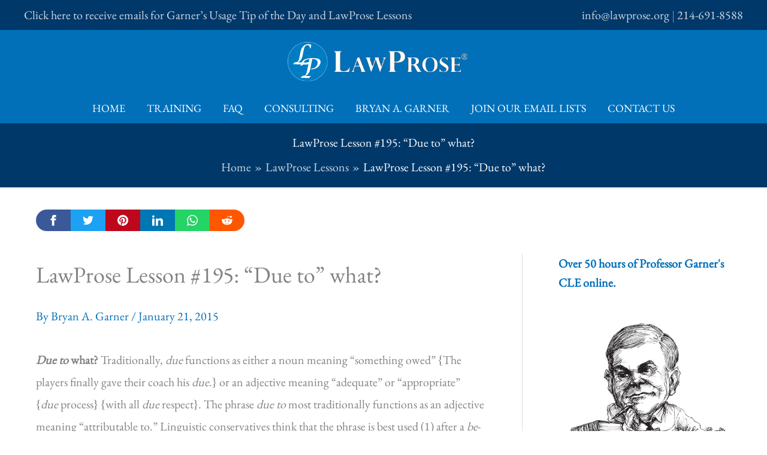

--- FILE ---
content_type: text/html; charset=UTF-8
request_url: https://lawprose.org/lawprose-lesson-195-due-to-what/
body_size: 35714
content:
<!DOCTYPE html>
<html dir="ltr" lang="en-US" prefix="og: https://ogp.me/ns#">
<head>
<meta charset="UTF-8">
<meta name="viewport" content="width=device-width, initial-scale=1">
	<link rel="profile" href="https://gmpg.org/xfn/11"> 
	<title>LawProse Lesson #195: “Due to” what? — LawProse</title>
<link crossorigin data-rocket-preload as="font" href="https://lawprose.org/wp-content/themes/astra/assets/fonts/astra.woff" rel="preload">
<link crossorigin data-rocket-preload as="font" href="https://lawprose.org/wp-content/astra-local-fonts/eb-garamond/SlGDmQSNjdsmc35JDF1K5E55YMjF_7DPuGi-6_RkBI9_.woff2" rel="preload">
<style id="wpr-usedcss">img:is([sizes=auto i],[sizes^="auto," i]){contain-intrinsic-size:3000px 1500px}:where(.wp-block-button__link){border-radius:9999px;box-shadow:none;padding:calc(.667em + 2px) calc(1.333em + 2px);text-decoration:none}:root :where(.wp-block-button .wp-block-button__link.is-style-outline),:root :where(.wp-block-button.is-style-outline>.wp-block-button__link){border:2px solid;padding:.667em 1.333em}:root :where(.wp-block-button .wp-block-button__link.is-style-outline:not(.has-text-color)),:root :where(.wp-block-button.is-style-outline>.wp-block-button__link:not(.has-text-color)){color:currentColor}:root :where(.wp-block-button .wp-block-button__link.is-style-outline:not(.has-background)),:root :where(.wp-block-button.is-style-outline>.wp-block-button__link:not(.has-background)){background-color:initial;background-image:none}:where(.wp-block-calendar table:not(.has-background) th){background:#ddd}:where(.wp-block-columns){margin-bottom:1.75em}:where(.wp-block-columns.has-background){padding:1.25em 2.375em}:where(.wp-block-post-comments input[type=submit]){border:none}:where(.wp-block-cover-image:not(.has-text-color)),:where(.wp-block-cover:not(.has-text-color)){color:#fff}:where(.wp-block-cover-image.is-light:not(.has-text-color)),:where(.wp-block-cover.is-light:not(.has-text-color)){color:#000}:root :where(.wp-block-cover h1:not(.has-text-color)),:root :where(.wp-block-cover h2:not(.has-text-color)),:root :where(.wp-block-cover h3:not(.has-text-color)),:root :where(.wp-block-cover h4:not(.has-text-color)),:root :where(.wp-block-cover h5:not(.has-text-color)),:root :where(.wp-block-cover h6:not(.has-text-color)),:root :where(.wp-block-cover p:not(.has-text-color)){color:inherit}:where(.wp-block-file){margin-bottom:1.5em}:where(.wp-block-file__button){border-radius:2em;display:inline-block;padding:.5em 1em}:where(.wp-block-file__button):is(a):active,:where(.wp-block-file__button):is(a):focus,:where(.wp-block-file__button):is(a):hover,:where(.wp-block-file__button):is(a):visited{box-shadow:none;color:#fff;opacity:.85;text-decoration:none}:where(.wp-block-group.wp-block-group-is-layout-constrained){position:relative}.wp-block-image>a,.wp-block-image>figure>a{display:inline-block}.wp-block-image img{box-sizing:border-box;height:auto;max-width:100%;vertical-align:bottom}@media not (prefers-reduced-motion){.wp-block-image img.hide{visibility:hidden}.wp-block-image img.show{animation:.4s show-content-image}}.wp-block-image :where(figcaption){margin-bottom:1em;margin-top:.5em}:root :where(.wp-block-image.is-style-rounded img,.wp-block-image .is-style-rounded img){border-radius:9999px}.wp-block-image figure{margin:0}@keyframes show-content-image{0%{visibility:hidden}99%{visibility:hidden}to{visibility:visible}}:where(.wp-block-latest-comments:not([style*=line-height] .wp-block-latest-comments__comment)){line-height:1.1}:where(.wp-block-latest-comments:not([style*=line-height] .wp-block-latest-comments__comment-excerpt p)){line-height:1.8}:root :where(.wp-block-latest-posts.is-grid){padding:0}:root :where(.wp-block-latest-posts.wp-block-latest-posts__list){padding-left:0}ol,ul{box-sizing:border-box}:root :where(.wp-block-list.has-background){padding:1.25em 2.375em}:where(.wp-block-navigation.has-background .wp-block-navigation-item a:not(.wp-element-button)),:where(.wp-block-navigation.has-background .wp-block-navigation-submenu a:not(.wp-element-button)){padding:.5em 1em}:where(.wp-block-navigation .wp-block-navigation__submenu-container .wp-block-navigation-item a:not(.wp-element-button)),:where(.wp-block-navigation .wp-block-navigation__submenu-container .wp-block-navigation-submenu a:not(.wp-element-button)),:where(.wp-block-navigation .wp-block-navigation__submenu-container .wp-block-navigation-submenu button.wp-block-navigation-item__content),:where(.wp-block-navigation .wp-block-navigation__submenu-container .wp-block-pages-list__item button.wp-block-navigation-item__content){padding:.5em 1em}:root :where(p.has-background){padding:1.25em 2.375em}:where(p.has-text-color:not(.has-link-color)) a{color:inherit}:where(.wp-block-post-comments-form) input:not([type=submit]),:where(.wp-block-post-comments-form) textarea{border:1px solid #949494;font-family:inherit;font-size:1em}:where(.wp-block-post-comments-form) input:where(:not([type=submit]):not([type=checkbox])),:where(.wp-block-post-comments-form) textarea{padding:calc(.667em + 2px)}:where(.wp-block-post-excerpt){box-sizing:border-box;margin-bottom:var(--wp--style--block-gap);margin-top:var(--wp--style--block-gap)}:where(.wp-block-preformatted.has-background){padding:1.25em 2.375em}:where(.wp-block-search__button){border:1px solid #ccc;padding:6px 10px}:where(.wp-block-search__input){font-family:inherit;font-size:inherit;font-style:inherit;font-weight:inherit;letter-spacing:inherit;line-height:inherit;text-transform:inherit}:where(.wp-block-search__button-inside .wp-block-search__inside-wrapper){border:1px solid #949494;box-sizing:border-box;padding:4px}:where(.wp-block-search__button-inside .wp-block-search__inside-wrapper) .wp-block-search__input{border:none;border-radius:0;padding:0 4px}:where(.wp-block-search__button-inside .wp-block-search__inside-wrapper) .wp-block-search__input:focus{outline:0}:where(.wp-block-search__button-inside .wp-block-search__inside-wrapper) :where(.wp-block-search__button){padding:4px 8px}:root :where(.wp-block-separator.is-style-dots){height:auto;line-height:1;text-align:center}:root :where(.wp-block-separator.is-style-dots):before{color:currentColor;content:"···";font-family:serif;font-size:1.5em;letter-spacing:2em;padding-left:2em}:root :where(.wp-block-site-logo.is-style-rounded){border-radius:9999px}:where(.wp-block-social-links:not(.is-style-logos-only)) .wp-social-link{background-color:#f0f0f0;color:#444}:where(.wp-block-social-links:not(.is-style-logos-only)) .wp-social-link-amazon{background-color:#f90;color:#fff}:where(.wp-block-social-links:not(.is-style-logos-only)) .wp-social-link-bandcamp{background-color:#1ea0c3;color:#fff}:where(.wp-block-social-links:not(.is-style-logos-only)) .wp-social-link-behance{background-color:#0757fe;color:#fff}:where(.wp-block-social-links:not(.is-style-logos-only)) .wp-social-link-bluesky{background-color:#0a7aff;color:#fff}:where(.wp-block-social-links:not(.is-style-logos-only)) .wp-social-link-codepen{background-color:#1e1f26;color:#fff}:where(.wp-block-social-links:not(.is-style-logos-only)) .wp-social-link-deviantart{background-color:#02e49b;color:#fff}:where(.wp-block-social-links:not(.is-style-logos-only)) .wp-social-link-discord{background-color:#5865f2;color:#fff}:where(.wp-block-social-links:not(.is-style-logos-only)) .wp-social-link-dribbble{background-color:#e94c89;color:#fff}:where(.wp-block-social-links:not(.is-style-logos-only)) .wp-social-link-dropbox{background-color:#4280ff;color:#fff}:where(.wp-block-social-links:not(.is-style-logos-only)) .wp-social-link-etsy{background-color:#f45800;color:#fff}:where(.wp-block-social-links:not(.is-style-logos-only)) .wp-social-link-facebook{background-color:#0866ff;color:#fff}:where(.wp-block-social-links:not(.is-style-logos-only)) .wp-social-link-fivehundredpx{background-color:#000;color:#fff}:where(.wp-block-social-links:not(.is-style-logos-only)) .wp-social-link-flickr{background-color:#0461dd;color:#fff}:where(.wp-block-social-links:not(.is-style-logos-only)) .wp-social-link-foursquare{background-color:#e65678;color:#fff}:where(.wp-block-social-links:not(.is-style-logos-only)) .wp-social-link-github{background-color:#24292d;color:#fff}:where(.wp-block-social-links:not(.is-style-logos-only)) .wp-social-link-goodreads{background-color:#eceadd;color:#382110}:where(.wp-block-social-links:not(.is-style-logos-only)) .wp-social-link-google{background-color:#ea4434;color:#fff}:where(.wp-block-social-links:not(.is-style-logos-only)) .wp-social-link-gravatar{background-color:#1d4fc4;color:#fff}:where(.wp-block-social-links:not(.is-style-logos-only)) .wp-social-link-instagram{background-color:#f00075;color:#fff}:where(.wp-block-social-links:not(.is-style-logos-only)) .wp-social-link-lastfm{background-color:#e21b24;color:#fff}:where(.wp-block-social-links:not(.is-style-logos-only)) .wp-social-link-linkedin{background-color:#0d66c2;color:#fff}:where(.wp-block-social-links:not(.is-style-logos-only)) .wp-social-link-mastodon{background-color:#3288d4;color:#fff}:where(.wp-block-social-links:not(.is-style-logos-only)) .wp-social-link-medium{background-color:#000;color:#fff}:where(.wp-block-social-links:not(.is-style-logos-only)) .wp-social-link-meetup{background-color:#f6405f;color:#fff}:where(.wp-block-social-links:not(.is-style-logos-only)) .wp-social-link-patreon{background-color:#000;color:#fff}:where(.wp-block-social-links:not(.is-style-logos-only)) .wp-social-link-pinterest{background-color:#e60122;color:#fff}:where(.wp-block-social-links:not(.is-style-logos-only)) .wp-social-link-pocket{background-color:#ef4155;color:#fff}:where(.wp-block-social-links:not(.is-style-logos-only)) .wp-social-link-reddit{background-color:#ff4500;color:#fff}:where(.wp-block-social-links:not(.is-style-logos-only)) .wp-social-link-skype{background-color:#0478d7;color:#fff}:where(.wp-block-social-links:not(.is-style-logos-only)) .wp-social-link-snapchat{background-color:#fefc00;color:#fff;stroke:#000}:where(.wp-block-social-links:not(.is-style-logos-only)) .wp-social-link-soundcloud{background-color:#ff5600;color:#fff}:where(.wp-block-social-links:not(.is-style-logos-only)) .wp-social-link-spotify{background-color:#1bd760;color:#fff}:where(.wp-block-social-links:not(.is-style-logos-only)) .wp-social-link-telegram{background-color:#2aabee;color:#fff}:where(.wp-block-social-links:not(.is-style-logos-only)) .wp-social-link-threads{background-color:#000;color:#fff}:where(.wp-block-social-links:not(.is-style-logos-only)) .wp-social-link-tiktok{background-color:#000;color:#fff}:where(.wp-block-social-links:not(.is-style-logos-only)) .wp-social-link-tumblr{background-color:#011835;color:#fff}:where(.wp-block-social-links:not(.is-style-logos-only)) .wp-social-link-twitch{background-color:#6440a4;color:#fff}:where(.wp-block-social-links:not(.is-style-logos-only)) .wp-social-link-twitter{background-color:#1da1f2;color:#fff}:where(.wp-block-social-links:not(.is-style-logos-only)) .wp-social-link-vimeo{background-color:#1eb7ea;color:#fff}:where(.wp-block-social-links:not(.is-style-logos-only)) .wp-social-link-vk{background-color:#4680c2;color:#fff}:where(.wp-block-social-links:not(.is-style-logos-only)) .wp-social-link-wordpress{background-color:#3499cd;color:#fff}:where(.wp-block-social-links:not(.is-style-logos-only)) .wp-social-link-whatsapp{background-color:#25d366;color:#fff}:where(.wp-block-social-links:not(.is-style-logos-only)) .wp-social-link-x{background-color:#000;color:#fff}:where(.wp-block-social-links:not(.is-style-logos-only)) .wp-social-link-yelp{background-color:#d32422;color:#fff}:where(.wp-block-social-links:not(.is-style-logos-only)) .wp-social-link-youtube{background-color:red;color:#fff}:where(.wp-block-social-links.is-style-logos-only) .wp-social-link{background:0 0}:where(.wp-block-social-links.is-style-logos-only) .wp-social-link svg{height:1.25em;width:1.25em}:where(.wp-block-social-links.is-style-logos-only) .wp-social-link-amazon{color:#f90}:where(.wp-block-social-links.is-style-logos-only) .wp-social-link-bandcamp{color:#1ea0c3}:where(.wp-block-social-links.is-style-logos-only) .wp-social-link-behance{color:#0757fe}:where(.wp-block-social-links.is-style-logos-only) .wp-social-link-bluesky{color:#0a7aff}:where(.wp-block-social-links.is-style-logos-only) .wp-social-link-codepen{color:#1e1f26}:where(.wp-block-social-links.is-style-logos-only) .wp-social-link-deviantart{color:#02e49b}:where(.wp-block-social-links.is-style-logos-only) .wp-social-link-discord{color:#5865f2}:where(.wp-block-social-links.is-style-logos-only) .wp-social-link-dribbble{color:#e94c89}:where(.wp-block-social-links.is-style-logos-only) .wp-social-link-dropbox{color:#4280ff}:where(.wp-block-social-links.is-style-logos-only) .wp-social-link-etsy{color:#f45800}:where(.wp-block-social-links.is-style-logos-only) .wp-social-link-facebook{color:#0866ff}:where(.wp-block-social-links.is-style-logos-only) .wp-social-link-fivehundredpx{color:#000}:where(.wp-block-social-links.is-style-logos-only) .wp-social-link-flickr{color:#0461dd}:where(.wp-block-social-links.is-style-logos-only) .wp-social-link-foursquare{color:#e65678}:where(.wp-block-social-links.is-style-logos-only) .wp-social-link-github{color:#24292d}:where(.wp-block-social-links.is-style-logos-only) .wp-social-link-goodreads{color:#382110}:where(.wp-block-social-links.is-style-logos-only) .wp-social-link-google{color:#ea4434}:where(.wp-block-social-links.is-style-logos-only) .wp-social-link-gravatar{color:#1d4fc4}:where(.wp-block-social-links.is-style-logos-only) .wp-social-link-instagram{color:#f00075}:where(.wp-block-social-links.is-style-logos-only) .wp-social-link-lastfm{color:#e21b24}:where(.wp-block-social-links.is-style-logos-only) .wp-social-link-linkedin{color:#0d66c2}:where(.wp-block-social-links.is-style-logos-only) .wp-social-link-mastodon{color:#3288d4}:where(.wp-block-social-links.is-style-logos-only) .wp-social-link-medium{color:#000}:where(.wp-block-social-links.is-style-logos-only) .wp-social-link-meetup{color:#f6405f}:where(.wp-block-social-links.is-style-logos-only) .wp-social-link-patreon{color:#000}:where(.wp-block-social-links.is-style-logos-only) .wp-social-link-pinterest{color:#e60122}:where(.wp-block-social-links.is-style-logos-only) .wp-social-link-pocket{color:#ef4155}:where(.wp-block-social-links.is-style-logos-only) .wp-social-link-reddit{color:#ff4500}:where(.wp-block-social-links.is-style-logos-only) .wp-social-link-skype{color:#0478d7}:where(.wp-block-social-links.is-style-logos-only) .wp-social-link-snapchat{color:#fff;stroke:#000}:where(.wp-block-social-links.is-style-logos-only) .wp-social-link-soundcloud{color:#ff5600}:where(.wp-block-social-links.is-style-logos-only) .wp-social-link-spotify{color:#1bd760}:where(.wp-block-social-links.is-style-logos-only) .wp-social-link-telegram{color:#2aabee}:where(.wp-block-social-links.is-style-logos-only) .wp-social-link-threads{color:#000}:where(.wp-block-social-links.is-style-logos-only) .wp-social-link-tiktok{color:#000}:where(.wp-block-social-links.is-style-logos-only) .wp-social-link-tumblr{color:#011835}:where(.wp-block-social-links.is-style-logos-only) .wp-social-link-twitch{color:#6440a4}:where(.wp-block-social-links.is-style-logos-only) .wp-social-link-twitter{color:#1da1f2}:where(.wp-block-social-links.is-style-logos-only) .wp-social-link-vimeo{color:#1eb7ea}:where(.wp-block-social-links.is-style-logos-only) .wp-social-link-vk{color:#4680c2}:where(.wp-block-social-links.is-style-logos-only) .wp-social-link-whatsapp{color:#25d366}:where(.wp-block-social-links.is-style-logos-only) .wp-social-link-wordpress{color:#3499cd}:where(.wp-block-social-links.is-style-logos-only) .wp-social-link-x{color:#000}:where(.wp-block-social-links.is-style-logos-only) .wp-social-link-yelp{color:#d32422}:where(.wp-block-social-links.is-style-logos-only) .wp-social-link-youtube{color:red}:root :where(.wp-block-social-links .wp-social-link a){padding:.25em}:root :where(.wp-block-social-links.is-style-logos-only .wp-social-link a){padding:0}:root :where(.wp-block-social-links.is-style-pill-shape .wp-social-link a){padding-left:.6666666667em;padding-right:.6666666667em}:root :where(.wp-block-tag-cloud.is-style-outline){display:flex;flex-wrap:wrap;gap:1ch}:root :where(.wp-block-tag-cloud.is-style-outline a){border:1px solid;font-size:unset!important;margin-right:0;padding:1ch 2ch;text-decoration:none!important}:root :where(.wp-block-table-of-contents){box-sizing:border-box}:where(.wp-block-term-description){box-sizing:border-box;margin-bottom:var(--wp--style--block-gap);margin-top:var(--wp--style--block-gap)}:where(pre.wp-block-verse){font-family:inherit}.entry-content{counter-reset:footnotes}:root{--wp--preset--font-size--normal:16px;--wp--preset--font-size--huge:42px}.screen-reader-text{border:0;clip-path:inset(50%);height:1px;margin:-1px;overflow:hidden;padding:0;position:absolute;width:1px;word-wrap:normal!important}.screen-reader-text:focus{background-color:#ddd;clip-path:none;color:#444;display:block;font-size:1em;height:auto;left:5px;line-height:normal;padding:15px 23px 14px;text-decoration:none;top:5px;width:auto;z-index:100000}html :where(.has-border-color){border-style:solid}html :where([style*=border-top-color]){border-top-style:solid}html :where([style*=border-right-color]){border-right-style:solid}html :where([style*=border-bottom-color]){border-bottom-style:solid}html :where([style*=border-left-color]){border-left-style:solid}html :where([style*=border-width]){border-style:solid}html :where([style*=border-top-width]){border-top-style:solid}html :where([style*=border-right-width]){border-right-style:solid}html :where([style*=border-bottom-width]){border-bottom-style:solid}html :where([style*=border-left-width]){border-left-style:solid}html :where(img[class*=wp-image-]){height:auto;max-width:100%}:where(figure){margin:0 0 1em}html :where(.is-position-sticky){--wp-admin--admin-bar--position-offset:var(--wp-admin--admin-bar--height,0px)}@media screen and (max-width:600px){html :where(.is-position-sticky){--wp-admin--admin-bar--position-offset:0px}}address,blockquote,body,dd,dl,dt,fieldset,figure,h1,h2,h3,h4,h5,h6,hr,html,iframe,legend,li,ol,p,pre,textarea,ul{border:0;font-size:100%;font-style:inherit;font-weight:inherit;margin:0;outline:0;padding:0;vertical-align:baseline}html{-webkit-text-size-adjust:100%;-ms-text-size-adjust:100%}body{margin:0}main,nav{display:block}progress{display:inline-block;vertical-align:baseline}a{background-color:transparent}a:active{outline:0}a,a:focus,a:hover,a:visited{text-decoration:none}abbr[title]{border-bottom:1px dotted}dfn{font-style:italic}mark{background:#ff0;color:#000}small{font-size:80%}sub,sup{font-size:75%;line-height:0;position:relative;vertical-align:baseline}sup{top:-.5em}sub{bottom:-.25em}img{border:0}svg:not(:root){overflow:hidden}figure{margin:0}hr{box-sizing:content-box;height:0}pre{overflow:auto}code,kbd,pre,samp{font-size:1em}button,input,optgroup,select,textarea{color:inherit;font:inherit;margin:0}button{overflow:visible}button,select{text-transform:none}button,html input[type=button],input[type=submit]{-webkit-appearance:button;cursor:pointer}button[disabled],html input[disabled]{cursor:default}button::-moz-focus-inner,input::-moz-focus-inner{border:0;padding:0}input{line-height:normal}input[type=checkbox],input[type=radio]{box-sizing:border-box;padding:0}input[type=number]::-webkit-inner-spin-button,input[type=number]::-webkit-outer-spin-button{height:auto}fieldset{border:1px solid var(--ast-border-color);margin:0;padding:.35em .625em .75em}legend{border:0;padding:0}fieldset legend{margin-bottom:1.5em;padding:0 .5em}textarea{overflow:auto}optgroup{font-weight:700}table{border-collapse:collapse;border-spacing:0}td,th{padding:0}.ast-container{max-width:100%}.ast-container{margin-left:auto;margin-right:auto;padding-left:20px;padding-right:20px}.ast-container::after{content:"";display:table;clear:both}h1,h2,h3,h4,h5,h6{clear:both}.entry-content :where(h1),h1{color:#808285;font-size:2em;line-height:1.2}.entry-content :where(h2),h2{color:#808285;font-size:1.7em;line-height:1.3}.entry-content :where(h3),h3{color:#808285;font-size:1.5em;line-height:1.4}.entry-content :where(h4),h4{color:#808285;line-height:1.5;font-size:1.3em}.entry-content :where(h5),h5{color:#808285;line-height:1.6;font-size:1.2em}.entry-content :where(h6),h6{color:#808285;line-height:1.7;font-size:1.1em}html{box-sizing:border-box}*,:after,:before{box-sizing:inherit}body{color:#808285;background:#fff;font-style:normal}ol,ul{margin:0 0 1.5em 3em}ul{list-style:disc}ol{list-style:decimal}li>ol,li>ul{margin-bottom:0;margin-left:1.5em}dt{font-weight:600}dd{margin:0 1.5em 1em}b,strong{font-weight:700}cite,dfn,em,i{font-style:italic}blockquote{quotes:"" ""}blockquote:after,blockquote:before{content:""}blockquote{border-left:5px solid var(--ast-border-color);padding:20px;font-size:1.2em;font-style:italic;margin:0 0 1.5em;position:relative}address{margin:0 0 1.5em}address,cite{font-style:italic}abbr,acronym{border-bottom:1px dotted #666;cursor:help}pre{background:var(--ast-code-block-background);font-family:"Courier 10 Pitch",Courier,monospace;margin-bottom:1.6em;overflow:auto;max-width:100%;padding:1.6em}code,kbd,tt,var{font:1em Monaco,Consolas,"Andale Mono","DejaVu Sans Mono",monospace}img{height:auto;max-width:100%}hr{background-color:#ccc;border:0;height:1px;margin-bottom:1.5em}.button,button,input,select,textarea{color:#808285;font-weight:400;font-size:100%;margin:0;vertical-align:baseline}button,input{line-height:normal}big{font-size:125%}ins,mark{background:0 0;text-decoration:none}table,td,th{border:1px solid var(--ast-border-color)}table{border-collapse:separate;border-spacing:0;border-width:1px 0 0 1px;margin:0 0 1.5em;width:100%}th{font-weight:600}td,th{padding:.7em 1em;border-width:0 1px 1px 0}.button,button,input[type=button],input[type=submit]{border:1px solid;border-color:var(--ast-border-color);border-radius:2px;background:#e6e6e6;padding:.6em 1em .4em;color:#fff}.button:focus,.button:hover,button:focus,button:hover,input[type=button]:focus,input[type=button]:hover,input[type=submit]:focus,input[type=submit]:hover{color:#fff;border-color:var(--ast-border-color)}.button:active,.button:focus,button:active,button:focus,input[type=button]:active,input[type=button]:focus,input[type=submit]:active,input[type=submit]:focus{border-color:var(--ast-border-color);outline:0}input[type=email],input[type=text],input[type=url],textarea{color:#666;border:1px solid var(--ast-border-color);border-radius:2px;-webkit-appearance:none}input[type=email]:focus,input[type=text]:focus,input[type=url]:focus,textarea:focus{color:#111}textarea{padding-left:3px;width:100%}a{color:#4169e1}a:focus,a:hover{color:#191970}a:focus{outline:dotted thin}a:hover{outline:0}.screen-reader-text{border:0;clip:rect(1px,1px,1px,1px);height:1px;margin:-1px;overflow:hidden;padding:0;position:absolute;width:1px;word-wrap:normal!important}.screen-reader-text:focus{background-color:#f1f1f1;border-radius:2px;box-shadow:0 0 2px 2px rgba(0,0,0,.6);clip:auto!important;color:#21759b;display:block;font-size:12.25px;font-size:.875rem;height:auto;left:5px;line-height:normal;padding:15px 23px 14px;text-decoration:none;top:5px;width:auto;z-index:100000}#primary:after,#primary:before,#secondary:after,#secondary:before,.ast-container:after,.ast-container:before,.clear:after,.clear:before,.sidebar-main:after,.sidebar-main:before,.site-content:after,.site-content:before,.site-footer:after,.site-footer:before,.site-header:after,.site-header:before,.site-main:after,.site-main:before{content:"";display:table}#primary:after,#secondary:after,.ast-container:after,.clear:after,.sidebar-main:after,.site-content:after,.site-footer:after,.site-header:after,.site-main:after{clear:both}iframe,object{max-width:100%}::selection{color:#fff;background:#0274be}body{-webkit-font-smoothing:antialiased;-moz-osx-font-smoothing:grayscale}body:not(.logged-in){position:relative}#page{position:relative}a,a:focus{text-decoration:none}.secondary a *,.site-footer a *,.site-header a *,a{transition:all .2s linear}img{vertical-align:middle}.entry-content :where(h1,h2,h3,h4,h5,h6){margin-bottom:20px}p{margin-bottom:1.75em}blockquote{margin:1.5em 1em 1.5em 3em;font-size:1.1em;line-height:inherit;position:relative}.button,input[type=button],input[type=submit]{border-radius:0;padding:18px 30px;border:0;box-shadow:none;text-shadow:none}.button:hover,input[type=button]:hover,input[type=submit]:hover{box-shadow:none}.button:active,.button:focus,input[type=button]:active,input[type=button]:focus,input[type=submit]:active,input[type=submit]:focus{box-shadow:none}.search-form .search-field{outline:0}.ast-search-menu-icon{position:relative;z-index:3}.site .skip-link{background-color:#f1f1f1;box-shadow:0 0 1px 1px rgba(0,0,0,.2);color:#21759b;display:block;font-family:Montserrat,"Helvetica Neue",sans-serif;font-size:14px;font-weight:700;left:-9999em;outline:0;padding:15px 23px 14px;text-decoration:none;text-transform:none;top:-9999em}.site .skip-link:focus{clip:auto;height:auto;left:6px;top:7px;width:auto;z-index:100000;outline:dotted thin}input,select{line-height:1}body,button,input[type=button],input[type=submit],textarea{line-height:1.85714285714286}body{background-color:#fff}#page{display:block}#primary,#secondary{display:block;position:relative;float:left;width:100%}#primary{margin:4em 0}@media (min-width:993px){.ast-right-sidebar #primary{padding-right:60px}.ast-right-sidebar #secondary{padding-left:60px}}@media (max-width:992px){.ast-right-sidebar #primary{padding-right:30px}}.ast-search-icon .astra-search-icon{font-size:1.3em}.main-navigation{height:100%;-js-display:inline-flex;display:inline-flex}.main-navigation ul{list-style:none;margin:0;padding-left:0;position:relative}.main-header-menu .menu-link,.main-header-menu>a{text-decoration:none;padding:0 1em;display:inline-block;transition:all .2s linear}.main-header-menu .menu-item{position:relative}.main-header-menu .menu-item.focus>.sub-menu,.main-header-menu .menu-item:hover>.sub-menu,.main-header-menu .menu-item>.sub-menu.toggled-on{right:auto;left:0;visibility:visible}.main-header-menu .menu-item.focus>.sub-menu .sub-menu.toggled-on,.main-header-menu .menu-item:hover>.sub-menu .sub-menu.toggled-on,.main-header-menu .menu-item>.sub-menu.toggled-on .sub-menu.toggled-on{left:100%;right:auto;visibility:visible}.main-header-menu .sub-menu{width:240px;background:#fff;left:-999em;position:absolute;top:100%;z-index:99999;visibility:hidden}.main-header-menu .sub-menu .menu-link{padding:.9em 1em;display:block;word-wrap:break-word}.main-header-menu .sub-menu .menu-item:not(.menu-item-has-children) .menu-link .icon-arrow:first-of-type{display:none}#ast-desktop-header .main-header-menu .sub-menu .menu-item.menu-item-has-children>.menu-link .icon-arrow{display:none}#ast-desktop-header .main-header-menu .sub-menu .menu-item.menu-item-has-children>.menu-link .ast-header-navigation-arrow{position:absolute;right:.6em;top:50%;transform:translate(0,-50%) rotate(270deg)}#ast-desktop-header .main-header-menu .sub-menu .menu-item.menu-item-has-children>.menu-link .ast-header-navigation-arrow .icon-arrow{display:block}#ast-desktop-header .main-header-menu .sub-menu .menu-item.menu-item-has-children>.menu-link .ast-header-navigation-arrow .icon-arrow svg{margin:0}.main-header-menu .sub-menu .sub-menu{top:0}.submenu-with-border .sub-menu{border-width:1px;border-style:solid}.submenu-with-border .sub-menu .menu-link{border-width:0 0 1px;border-style:solid}.submenu-with-border .sub-menu .sub-menu{top:-2px}.ast-desktop .submenu-with-border .sub-menu>.menu-item:last-child>.menu-link{border-bottom-style:none}.ast-header-break-point .main-navigation{padding-left:0}.ast-header-break-point .main-navigation ul .menu-item .menu-link{padding:0 20px;display:inline-block;width:100%;border:0;border-bottom-width:1px;border-style:solid;border-color:var(--ast-border-color)}.ast-header-break-point .main-navigation ul .menu-item .menu-link .icon-arrow:first-of-type{margin-right:5px}.ast-header-break-point .main-navigation ul .sub-menu .menu-item:not(.menu-item-has-children) .menu-link .icon-arrow:first-of-type{display:inline}.ast-header-break-point .main-navigation .sub-menu .menu-item .menu-link{padding-left:30px}.ast-header-break-point .main-navigation .sub-menu .menu-item .menu-item .menu-link{padding-left:40px}.ast-header-break-point .main-navigation .sub-menu .menu-item .menu-item .menu-item .menu-link{padding-left:50px}.ast-header-break-point .main-navigation .sub-menu .menu-item .menu-item .menu-item .menu-item .menu-link{padding-left:60px}.ast-header-break-point .main-header-menu{background-color:#f9f9f9;border-top-width:0}.ast-header-break-point .main-header-menu .sub-menu{background-color:#f9f9f9;position:static;opacity:1;visibility:visible;border:0;width:auto}.ast-header-break-point .submenu-with-border .sub-menu{border:0}.ast-header-break-point .dropdown-menu-toggle{display:none}.ast-button-wrap{display:inline-block}.ast-button-wrap button{box-shadow:none;border:none}.ast-button-wrap .menu-toggle{padding:0;width:2.2em;height:2.1em;font-size:1.5em;font-weight:400;border-radius:2px;-webkit-font-smoothing:antialiased;-moz-osx-font-smoothing:grayscale;border-radius:2px;vertical-align:middle;line-height:1.85714285714286}.ast-button-wrap .menu-toggle.main-header-menu-toggle{padding:0 .5em;width:auto;text-align:center}.ast-button-wrap .menu-toggle:focus{outline:dotted thin}.header-main-layout-1 .ast-main-header-bar-alignment{margin-left:auto}.site-navigation{height:100%}.site-header .menu-link *{transition:none}.ast-icon.icon-arrow svg{height:.6em;width:.6em;position:relative;margin-left:10px}.ast-header-break-point .main-header-bar-navigation{flex:auto}.ast-header-break-point .ast-main-header-bar-alignment{display:block;width:100%;flex:auto;order:4}.ast-header-break-point .ast-icon.icon-arrow svg{height:.85em;width:.95em;position:relative;margin-left:10px}.site-main .post-navigation{margin:0 0 1.5em;overflow:hidden}.post-navigation .nav-previous{position:relative;text-align:left}.post-navigation .nav-next{grid-column-start:2;text-align:right}.ast-icon svg:not([fill]){fill:currentColor}.post-navigation a{background:0 0;font-size:1.06666rem;font-size:1rem;padding:0 var(--ast-post-nav-space,1.5em);height:2.33333em;line-height:calc(2.33333em - 3px)}.hentry{margin:0 0 1.5em}.entry-content>:last-child{margin-bottom:0}body{overflow-x:hidden}.widget{margin:0 0 2.8em}.widget:last-child{margin-bottom:0}.widget select{max-width:100%}.widget ul{margin:0;list-style-type:none}.ast-builder-grid-row{display:grid;grid-template-columns:auto auto;align-items:center;grid-column-gap:20px;overflow-wrap:anywhere}.ast-builder-grid-row>.site-header-section{flex-wrap:nowrap}.ast-builder-footer-grid-columns{grid-column-gap:50px}.ast-builder-grid-row.ast-grid-center-col-layout{grid-template-columns:1fr auto 1fr}.ast-builder-layout-element{align-items:center}.ast-builder-grid-row.ast-grid-center-col-layout-only{-js-display:flex;display:flex;height:100%;justify-content:center}.ast-builder-grid-row.ast-grid-center-col-layout-only .ast-grid-section-center{flex-grow:1}.site-header-section{height:100%;min-height:0;align-items:center}.site-header-section>*{padding:0 10px}.site-header-section>div:first-child{padding-left:0}.site-header-section>div:last-child{padding-right:0}.site-header-section .ast-builder-menu{align-items:center}.ast-grid-right-section{justify-content:flex-end}.ast-grid-right-section .ast-site-identity>:first-child{text-align:right}.ast-logo-title-inline .ast-site-identity{padding:1em 0;-js-display:inline-flex;display:inline-flex;vertical-align:middle;align-items:center;transition:all .2s linear}.ast-grid-section-center{justify-content:center}.ast-grid-section-center .ast-site-identity>:first-child{text-align:center}.ahfb-svg-iconset{-js-display:inline-flex;display:inline-flex;align-self:center}.ahfb-svg-iconset svg{width:17px;height:17px;transition:none}.ahfb-svg-iconset svg>*{transition:none}.ast-footer-copyright p{margin-bottom:0}.ast-builder-grid-row-container{display:grid;align-content:center}.main-header-bar .main-header-bar-navigation{height:100%}.ast-nav-menu .sub-menu{line-height:1.45}.ast-builder-menu .main-navigation{padding:0}.ast-builder-menu .main-navigation>ul{align-self:center}.ast-footer-copyright,.site-footer-focus-item{width:100%}#astra-footer-menu{margin:0;list-style:none;background:inherit}#astra-footer-menu>ul{margin:0;list-style:none;background:inherit}.ast-header-break-point #ast-mobile-header{display:block}.ast-header-break-point .main-header-bar-navigation{line-height:3}.ast-header-break-point .main-header-bar-navigation .menu-item-has-children>.ast-menu-toggle{display:inline-block;position:absolute;font-size:inherit;top:0;right:20px;cursor:pointer;-webkit-font-smoothing:antialiased;-moz-osx-font-smoothing:grayscale;padding:0 .907em;font-weight:400;line-height:inherit}.ast-header-break-point .main-header-bar-navigation .menu-item-has-children>.ast-menu-toggle>.ast-icon.icon-arrow{pointer-events:none}.ast-header-break-point .main-header-bar-navigation .menu-item-has-children .sub-menu{display:none}.ast-header-break-point .ast-mobile-header-wrap .ast-above-header-wrap .main-header-bar-navigation .ast-submenu-expanded>.ast-menu-toggle::before,.ast-header-break-point .ast-mobile-header-wrap .ast-main-header-wrap .main-header-bar-navigation .ast-submenu-expanded>.ast-menu-toggle::before{transform:rotateX(180deg)}.ast-header-break-point .ast-nav-menu .sub-menu{line-height:3}.site-footer-section{justify-content:center}.site-footer-section>*{margin-bottom:10px}.site-footer-section>:last-child{margin-bottom:0}.ast-hfb-header.ast-header-break-point .main-header-bar-navigation{width:100%;margin:0}.ast-hfb-header .menu-toggle.toggled .ast-mobile-svg{display:none}.ast-hfb-header .menu-toggle.toggled .ast-close-svg{display:block}.menu-toggle .ast-close-svg{display:none}.ast-mobile-header-wrap .menu-toggle .mobile-menu-toggle-icon{-js-display:inline-flex;display:inline-flex;align-self:center}.ast-mobile-header-wrap .ast-button-wrap .menu-toggle.main-header-menu-toggle{-js-display:flex;display:flex;align-items:center;width:auto;height:auto}.menu-toggle .mobile-menu-toggle-icon{-js-display:inline-flex;display:inline-flex;align-self:center}.ast-button-wrap .menu-toggle.main-header-menu-toggle{padding:.5em;align-items:center;-js-display:flex;display:flex}@media (min-width:769px){.main-header-menu .sub-menu .menu-item.focus>.sub-menu,.main-header-menu .sub-menu .menu-item:hover>.sub-menu{left:100%;right:auto}.footer-nav-wrap .astra-footer-horizontal-menu li{margin:0}.footer-nav-wrap .astra-footer-horizontal-menu li:first-child a{padding-left:0}.footer-nav-wrap .astra-footer-horizontal-menu li:last-child a{padding-right:0}.footer-nav-wrap .astra-footer-horizontal-menu a{padding:0 .5em}}.site-header{z-index:99;position:relative}.main-header-bar-wrap{position:relative}.main-header-bar{background-color:#fff;border-bottom-color:var(--ast-border-color);border-bottom-style:solid}.ast-header-break-point .main-header-bar{border:0}.ast-header-break-point .main-header-bar{border-bottom-color:var(--ast-border-color);border-bottom-style:solid}.main-header-bar{margin-left:auto;margin-right:auto}.ast-desktop .main-header-menu.ast-menu-shadow .sub-menu{box-shadow:0 4px 10px -2px rgba(0,0,0,.1)}.site-branding{line-height:1;align-self:center}.ast-menu-toggle{display:none;background:0 0;color:inherit;border-style:dotted;border-color:transparent}.ast-menu-toggle:focus,.ast-menu-toggle:hover{background:0 0;border-color:inherit;color:inherit}.ast-menu-toggle:focus{outline:dotted thin}.ast-main-header-nav-open .main-header-bar{padding-bottom:0}.main-header-bar{z-index:4;position:relative}.main-header-bar .main-header-bar-navigation:empty{padding:0}.main-header-bar .main-header-bar-navigation .sub-menu{line-height:1.45}.main-header-bar .main-header-bar-navigation .menu-item-has-children>.menu-link:after{line-height:normal}.ast-site-identity{padding:1em 0}.ast-header-break-point .site-header .main-header-bar-wrap .site-branding{flex:1;align-self:center}.ast-header-break-point .ast-site-identity{width:100%}.ast-header-break-point .main-header-bar{display:block;line-height:3}.ast-header-break-point .main-header-bar .main-header-bar-navigation{line-height:3}.ast-header-break-point .main-header-bar .main-header-bar-navigation .sub-menu{line-height:3}.ast-header-break-point .main-header-bar .main-header-bar-navigation .menu-item-has-children .sub-menu{display:none}.ast-header-break-point .main-header-bar .main-header-bar-navigation .menu-item-has-children>.ast-menu-toggle{display:inline-block;position:absolute;font-size:inherit;top:-1px;right:20px;cursor:pointer;-webkit-font-smoothing:antialiased;-moz-osx-font-smoothing:grayscale;padding:0 .907em;font-weight:400;line-height:inherit;transition:all .2s}.ast-header-break-point .main-header-bar .main-header-bar-navigation .ast-submenu-expanded>.ast-menu-toggle::before{transform:rotateX(180deg)}.ast-header-break-point .main-header-bar .main-header-bar-navigation .main-header-menu{border-top-width:0}.ast-header-break-point .main-navigation{display:block;width:100%}.ast-header-break-point .main-navigation ul ul{left:auto;right:auto}.ast-header-break-point .main-navigation .stack-on-mobile li{width:100%}.ast-header-break-point .main-navigation .widget{margin-bottom:1em}.ast-header-break-point .main-navigation .widget li{width:auto}.ast-header-break-point .main-navigation .widget:last-child{margin-bottom:0}.ast-header-break-point .main-header-bar-navigation{width:calc(100% + 40px);margin:0 -20px}.ast-header-break-point .main-header-menu ul ul{top:0}.ast-header-break-point .ast-builder-menu{width:100%}.ast-header-break-point .ast-mobile-header-wrap .ast-flex.stack-on-mobile{flex-wrap:wrap}.ast-desktop .main-header-menu>.menu-item .sub-menu:before{position:absolute;content:'';top:0;left:0;width:100%;transform:translateY(-100%)}input[type=email],input[type=number],input[type=text],input[type=url],select,textarea{color:#666;padding:.75em;height:auto;border-width:1px;border-style:solid;border-color:var(--ast-border-color);border-radius:2px;background:var(--ast-comment-inputs-background);box-shadow:none;box-sizing:border-box;transition:all .2s linear}input[type=email]:focus,input[type=text]:focus,input[type=url]:focus,select:focus,textarea:focus{background-color:#fff;border-color:var(--ast-border-color);box-shadow:none}input[type=button],input[type=button]:focus,input[type=button]:hover,input[type=submit],input[type=submit]:focus,input[type=submit]:hover{box-shadow:none}textarea{width:100%}.astra-dark-mode-enable input[type=email],.astra-dark-mode-enable input[type=number],.astra-dark-mode-enable input[type=text],.astra-dark-mode-enable input[type=url],.astra-dark-mode-enable textarea{background-color:var(--ast-global-color-secondary,--ast-global-color-5);color:var(--ast-global-color-2)!important;border:1px solid var(--ast-border-color)}.astra-dark-mode-enable input[type=email]:focus,.astra-dark-mode-enable input[type=number]:focus,.astra-dark-mode-enable input[type=text]:focus,.astra-dark-mode-enable input[type=url]:focus,.astra-dark-mode-enable textarea:focus{border:1px solid var(--ast-global-color-0)!important;background-color:var(--ast-global-color-secondary,--ast-global-color-5)!important}.astra-dark-mode-enable select{background-color:var(--ast-global-color-secondary,--ast-global-color-5);border-color:var(--ast-border-color);color:var(--ast-global-color-2)}input[type=color]{border:none;width:100px;padding:0;height:30px;cursor:pointer}input[type=color]::-webkit-color-swatch-wrapper{padding:0;border:none}input[type=color]::-webkit-color-swatch{border:none}.page .entry-header{margin-bottom:1.5em}.entry-header{margin-bottom:1.2em;word-wrap:break-word}.entry-content{word-wrap:break-word}.entry-content p{margin-bottom:1.6em}.entry-content::after{display:table;clear:both;content:''}.single .entry-header{margin-bottom:2em}.single .post-navigation{margin:0;padding:2em 0 0;border-top:1px solid var(--ast-single-post-border,var(--ast-border-color))}@media (max-width:768px){.single .post-navigation{padding-top:1.5em}}.single .post-navigation a{margin:2px;display:inline-block;color:#000}.single .post-navigation a p{white-space:nowrap;text-overflow:ellipsis;overflow:hidden}@media (min-width:421px){.single .post-navigation .nav-links{-js-display:flex;display:flex;width:100%}.single .post-navigation .nav-links:not(:has(.nav-previous)){justify-content:flex-end}.single .post-navigation .nav-links .nav-previous+.nav-next{width:50%}.single .post-navigation .nav-next,.single .post-navigation .nav-previous{width:50%}}@media (max-width:420px){.single .post-navigation .ast-left-arrow,.single .post-navigation .ast-right-arrow{display:none}.single .post-navigation .nav-links:not(:has(.nav-previous)){justify-content:flex-end}.single .post-navigation .nav-next,.single .post-navigation .nav-previous{width:50%}.single .post-navigation .nav-next a,.single .post-navigation .nav-previous a{max-width:95%;width:100%}.single .post-navigation .nav-previous{margin-bottom:1em}}.ast-flex{-js-display:flex;display:flex;flex-wrap:wrap}.ast-inline-flex{-js-display:inline-flex;display:inline-flex;align-items:center;flex-wrap:wrap;align-content:center}.ast-flex-grow-1{flex-grow:1}:root{--ast-post-nav-space:0;--ast-container-default-xlg-padding:6.67em;--ast-container-default-lg-padding:5.67em;--ast-container-default-slg-padding:4.34em;--ast-container-default-md-padding:3.34em;--ast-container-default-sm-padding:6.67em;--ast-container-default-xs-padding:2.4em;--ast-container-default-xxs-padding:1.4em;--ast-code-block-background:#EEEEEE;--ast-comment-inputs-background:#FAFAFA;--ast-normal-container-width:1200px;--ast-narrow-container-width:750px;--ast-blog-title-font-weight:normal;--ast-blog-meta-weight:inherit;--ast-global-color-primary:var(--ast-global-color-5);--ast-global-color-secondary:var(--ast-global-color-4);--ast-global-color-alternate-background:var(--ast-global-color-7);--ast-global-color-subtle-background:var(--ast-global-color-6);--ast-bg-style-guide:#F8FAFC;--ast-shadow-style-guide:0px 0px 4px 0 #00000057;--ast-global-dark-bg-style:#fff;--ast-global-dark-lfs:#fbfbfb;--ast-widget-bg-color:#fafafa;--ast-wc-container-head-bg-color:#fbfbfb;--ast-title-layout-bg:#eeeeee;--ast-search-border-color:#e7e7e7;--ast-lifter-hover-bg:#e6e6e6;--ast-gallery-block-color:#000;--srfm-color-input-label:var(--ast-global-color-2)}html{font-size:125%}a{color:#0170b9}a:focus,a:hover{color:#003869}body,button,input,select,textarea{font-family:'EB Garamond',serif;font-weight:400;font-size:20px;font-size:1rem}blockquote{color:var(--ast-global-color-3)}.entry-content :where(h1,h2,h3,h4,h5,h6),h1,h2,h3,h4,h5,h6{font-weight:400}header .custom-logo-link img{max-width:300px;width:300px}.astra-logo-svg{width:300px}.entry-content :where(h1),h1{font-size:40px;font-size:2rem;line-height:1.4em}.entry-content :where(h2),h2{font-size:36px;font-size:1.8rem;line-height:1.3em}.entry-content :where(h3),h3{font-size:28px;font-size:1.4rem;line-height:1.3em}.entry-content :where(h4),h4{font-size:24px;font-size:1.2rem;line-height:1.2em}.entry-content :where(h5),h5{font-size:24px;font-size:1.2rem;line-height:1.2em}.entry-content :where(h6),h6{font-size:24px;font-size:1.2rem;line-height:1.25em}::selection{background-color:#0170b9;color:#fff}.entry-content :where(h1,h2,h3,h4,h5,h6),body,h1,h2,h3,h4,h5,h6{color:var(--ast-global-color-3)}input:focus,input[type=email]:focus,input[type=text]:focus,input[type=url]:focus,textarea:focus{border-color:#0170b9}input[type=checkbox]:checked,input[type=checkbox]:focus:checked,input[type=checkbox]:hover:checked,input[type=radio]:checked{border-color:#0170b9;background-color:#0170b9;box-shadow:none}.single .nav-links .nav-next,.single .nav-links .nav-previous{color:#0170b9}.entry-meta,.entry-meta *{line-height:1.45;color:#0170b9}.entry-meta a:not(.ast-button):focus,.entry-meta a:not(.ast-button):focus *,.entry-meta a:not(.ast-button):hover,.entry-meta a:not(.ast-button):hover *,.post-navigation a:hover{color:#003869}.single .post-navigation a{color:#0170b9}.ast-search-menu-icon form.search-form{padding-right:0}.ast-search-menu-icon.slide-search input.search-field{width:0}.search-form input.search-field:focus{outline:0}#secondary,#secondary button,#secondary input,#secondary select,#secondary textarea{font-size:20px;font-size:1rem}#close:focus-visible,.ast-header-account-wrap:focus-visible,.ast-header-navigation-arrow:focus-visible,.ast-menu-toggle:focus-visible,.ast-search-menu-icon.slide-search a:focus-visible:focus-visible,.astra-search-icon:focus-visible,.site .skip-link:focus-visible,a:focus-visible{outline-style:dotted;outline-color:inherit;outline-width:thin}#ast-scroll-top:focus,[data-section=section-header-mobile-trigger] .ast-button-wrap .ast-mobile-menu-trigger-minimal:focus,input:focus,input[type=email]:focus,input[type=number]:focus,input[type=text]:focus,input[type=url]:focus,textarea:focus{border-style:dotted;border-color:inherit;border-width:thin}input{outline:0}.ast-logo-title-inline .site-logo-img{padding-right:1em}.site-logo-img img{transition:all .2s linear}#secondary{margin:4em 0 2.5em;word-break:break-word;line-height:2}#secondary li{margin-bottom:.25em}#secondary li:last-child{margin-bottom:0}@media (max-width:993px){.ast-right-sidebar #secondary{padding-left:30px}}@media (max-width:921.9px){#ast-desktop-header{display:none}}@media(max-width:420px){.single .nav-links .nav-next,.single .nav-links .nav-previous{width:100%;text-align:center}}@media (min-width:922px){#ast-mobile-header{display:none}.ast-right-sidebar #primary{border-right:1px solid var(--ast-border-color)}.ast-right-sidebar #secondary{border-left:1px solid var(--ast-border-color);margin-left:-1px}}.button,.menu-toggle,button,input#submit,input[type=button],input[type=submit]{border-style:solid;border-top-width:0;border-right-width:0;border-left-width:0;border-bottom-width:0;color:#fff;border-color:var(--ast-global-color-0);background-color:var(--ast-global-color-0);padding-top:10px;padding-right:20px;padding-bottom:10px;padding-left:20px;font-family:inherit;font-weight:inherit;line-height:1em;border-top-left-radius:30px;border-top-right-radius:30px;border-bottom-right-radius:30px;border-bottom-left-radius:30px}.menu-toggle:hover,button:focus,button:hover,input#submit:focus,input#submit:hover,input[type=button]:focus,input[type=button]:hover,input[type=submit]:focus,input[type=submit]:hover{color:#fff;background-color:#003869;border-color:#003869}@media (min-width:544px){.ast-container{max-width:100%}}body{background-color:#fff;background-image:none}@font-face{font-family:Astra;src:url(https://lawprose.org/wp-content/themes/astra/assets/fonts/astra.woff) format("woff"),url(https://lawprose.org/wp-content/themes/astra/assets/fonts/astra.ttf) format("truetype"),url(https://lawprose.org/wp-content/themes/astra/assets/fonts/astra.svg#astra) format("svg");font-weight:400;font-style:normal;font-display:swap}blockquote{padding:1.2em}:root{--ast-global-color-0:#0170b9;--ast-global-color-1:#003869;--ast-global-color-2:#3a3a3a;--ast-global-color-3:#4B4F58;--ast-global-color-4:#F5F5F5;--ast-global-color-5:#FFFFFF;--ast-global-color-6:#F2F5F7;--ast-global-color-7:#424242;--ast-global-color-8:#000000}:root{--ast-border-color:#dddddd}header.entry-header{text-align:left}header.entry-header>:not(:last-child){margin-bottom:10px}@media (max-width:921px){#secondary.secondary{padding-top:0}.ast-right-sidebar #primary{padding-right:0}.ast-right-sidebar #secondary{padding-left:0}body,button,input,select,textarea{font-size:18px;font-size:.9rem}#secondary,#secondary button,#secondary input,#secondary select,#secondary textarea{font-size:18px;font-size:.9rem}.entry-content :where(h1),h1{font-size:30px}.entry-content :where(h2),h2{font-size:25px}.entry-content :where(h3),h3{font-size:20px}.astra-logo-svg{width:300px}.astra-logo-svg:not(.sticky-custom-logo .astra-logo-svg,.transparent-custom-logo .astra-logo-svg,.advanced-header-logo .astra-logo-svg){height:66px}header .custom-logo-link img{max-width:300px;width:300px}header.entry-header{text-align:left}.ast-header-break-point .ast-builder-layout-element[data-section=title_tagline]{display:flex}}@media (max-width:544px){.ast-search-menu-icon.ast-dropdown-active .search-field{width:170px}body,button,input,select,textarea{font-size:18px;font-size:.9rem}#secondary,#secondary button,#secondary input,#secondary select,#secondary textarea{font-size:18px;font-size:.9rem}.entry-content :where(h1),h1{font-size:30px}.entry-content :where(h2),h2{font-size:25px}.entry-content :where(h3),h3{font-size:20px}.ast-header-break-point .custom-logo-link img,.ast-header-break-point .site-branding img,header .custom-logo-link img{max-width:140px;width:140px}.astra-logo-svg{width:140px}html{font-size:125%}header.entry-header{text-align:left}.ast-header-break-point .ast-builder-layout-element[data-section=title_tagline]{display:flex}}.ast-breadcrumbs .trail-items,.ast-breadcrumbs .trail-items li{display:inline-block;margin:0;padding:0;border:none;background:inherit;text-indent:0;text-decoration:none}.ast-breadcrumbs .trail-items{list-style:none}.trail-items li::after{padding:0 .3em;content:"\00bb"}.trail-items li:last-of-type::after{display:none}.trail-items li::after{content:"\00bb"}.ast-breadcrumbs-wrapper .trail-items a{color:rgba(255,255,255,.8)}.ast-breadcrumbs-wrapper .trail-items .trail-end{color:#fff}.ast-breadcrumbs-wrapper .trail-items a:hover{color:#fff}.ast-breadcrumbs-wrapper .trail-items li::after{color:rgba(255,255,255,.8)}.ast-breadcrumbs-wrapper{background-color:#003869}.ast-breadcrumbs-wrapper{text-align:center}.ast-breadcrumbs-wrapper{line-height:1.4}.ast-breadcrumbs-wrapper{display:block;width:100%}.entry-content :where(h1,h2,h3,h4,h5,h6),h1,h2,h3,h4,h5,h6{color:#003869}.ast-builder-layout-element[data-section=title_tagline]{display:flex}.ast-builder-menu-1{font-family:inherit;font-weight:400;text-transform:uppercase}.ast-builder-menu-1 .menu-item>.menu-link{font-size:18px;font-size:.9rem;color:#fff}.ast-builder-menu-1 .menu-item>.ast-menu-toggle{color:#fff}.ast-builder-menu-1 .menu-item:hover>.menu-link{color:#fff;background:#003869}.ast-builder-menu-1 .menu-item:hover>.ast-menu-toggle{color:#fff}.ast-builder-menu-1 .sub-menu{border-top-width:0;border-bottom-width:0;border-right-width:0;border-left-width:0;border-color:#0170b9;border-style:solid;border-top-left-radius:4px;border-top-right-radius:4px;border-bottom-right-radius:4px;border-bottom-left-radius:4px}.ast-builder-menu-1 .sub-menu .sub-menu{top:0}.ast-builder-menu-1 .main-header-menu>.menu-item>.astra-full-megamenu-wrapper,.ast-builder-menu-1 .main-header-menu>.menu-item>.sub-menu{margin-top:0}.ast-desktop .ast-builder-menu-1 .main-header-menu>.menu-item>.astra-full-megamenu-wrapper:before,.ast-desktop .ast-builder-menu-1 .main-header-menu>.menu-item>.sub-menu:before{height:calc(0px + 0px + 5px)}.ast-builder-menu-1 .main-header-menu,.ast-builder-menu-1 .main-header-menu .sub-menu{background-color:#0170b9;background-image:none}.ast-builder-menu-1 .sub-menu .menu-item:first-of-type>.menu-link{border-top-left-radius:calc(4px - 0px);border-top-right-radius:calc(4px - 0px)}.ast-builder-menu-1 .sub-menu .menu-item:last-of-type>.menu-link{border-bottom-right-radius:calc(4px - 0px);border-bottom-left-radius:calc(4px - 0px)}.ast-desktop .ast-builder-menu-1 .menu-item .sub-menu .menu-link{border-style:none}.ast-builder-menu-1{display:flex}.ast-desktop .ast-menu-hover-style-underline>.menu-item>.menu-link:before{content:"";position:absolute;width:100%;right:50%;height:1px;background-color:transparent;transform:scale(0,0) translate(-50%,0);transition:transform .3s ease-in-out,color 0s ease-in-out}.ast-desktop .ast-menu-hover-style-underline>.menu-item:hover>.menu-link:before{width:calc(100% - 1.2em);background-color:currentColor;transform:scale(1,1) translate(50%,0)}.ast-desktop .ast-menu-hover-style-underline>.menu-item>.menu-link:before{bottom:0}.ast-builder-html-element p:first-child{margin-top:0}.ast-builder-html-element p:last-child{margin-bottom:0}.ast-header-break-point .main-header-bar .ast-builder-html-element{line-height:1.85714285714286}.ast-header-html-1 a{color:rgba(255,255,255,.8)}.ast-header-html-1 a:hover{color:#fff}.ast-header-html-1{display:flex}@media (max-width:921px){.ast-header-break-point .ast-builder-menu-1 .menu-item.menu-item-has-children>.ast-menu-toggle{top:0}.ast-builder-menu-1 .menu-item-has-children>.menu-link:after{content:unset}.ast-builder-menu-1 .main-header-menu>.menu-item>.astra-full-megamenu-wrapper,.ast-builder-menu-1 .main-header-menu>.menu-item>.sub-menu{margin-top:0}.ast-header-break-point .ast-builder-menu-1{display:flex}.ast-header-html-1 .ast-builder-html-element{font-size:16px;font-size:.8rem}.ast-header-html-1 a{color:#003869}.ast-header-html-1{font-size:16px;font-size:.8rem}.ast-header-break-point .ast-header-html-1{display:flex}}@media (max-width:544px){.ast-header-break-point .ast-builder-menu-1 .menu-item.menu-item-has-children>.ast-menu-toggle{top:0}.ast-builder-menu-1 .main-header-menu>.menu-item>.astra-full-megamenu-wrapper,.ast-builder-menu-1 .main-header-menu>.menu-item>.sub-menu{margin-top:0}.ast-header-break-point .ast-builder-menu-1{display:flex}.ast-header-html-1 .ast-builder-html-element{font-size:12px;font-size:.6rem}.ast-header-html-1 a{color:#003869}.ast-header-html-1{font-size:12px;font-size:.6rem}.ast-header-break-point .ast-header-html-1{display:flex}}.ast-header-html-2 a{color:rgba(255,255,255,.8)}.ast-header-html-2 a:hover{color:#fff}.ast-header-html-2{display:flex}.site-below-footer-wrap{padding-top:20px;padding-bottom:20px}.site-below-footer-wrap[data-section=section-below-footer-builder]{background-color:#003869;background-image:none;min-height:0;border-style:solid;border-width:0;border-top-width:1px;border-top-color:var(--ast-global-color-subtle-background,--ast-global-color-6)}.site-below-footer-wrap[data-section=section-below-footer-builder] .ast-builder-grid-row{max-width:1200px;min-height:0;margin-left:auto;margin-right:auto}.site-below-footer-wrap[data-section=section-below-footer-builder] .ast-builder-grid-row,.site-below-footer-wrap[data-section=section-below-footer-builder] .site-footer-section{align-items:center}@media (max-width:921px){.ast-header-html-2 .ast-builder-html-element{font-size:16px;font-size:.8rem}.ast-header-html-2{font-size:16px;font-size:.8rem}.ast-header-break-point .ast-header-html-2{display:flex}.site-below-footer-wrap[data-section=section-below-footer-builder].ast-footer-row-tablet-stack .site-footer-section{display:block;margin-bottom:10px}.ast-builder-grid-row-container.ast-builder-grid-row-tablet-full .ast-builder-grid-row{grid-template-columns:1fr}.ast-header-break-point .site-below-footer-wrap[data-section=section-below-footer-builder]{display:grid}}@media (max-width:544px){.ast-header-html-2 .ast-builder-html-element{font-size:16px;font-size:.8rem}.ast-header-html-2 a{color:#fff}.ast-header-html-2{font-size:16px;font-size:.8rem}.ast-header-break-point .ast-header-html-2{display:flex}.site-below-footer-wrap[data-section=section-below-footer-builder].ast-footer-row-mobile-stack .site-footer-section{display:block;margin-bottom:10px}.ast-builder-grid-row-container.ast-builder-grid-row-mobile-full .ast-builder-grid-row{grid-template-columns:1fr}.ast-header-break-point .site-below-footer-wrap[data-section=section-below-footer-builder]{display:grid}}.site-below-footer-wrap[data-section=section-below-footer-builder]{padding-top:0;padding-bottom:20px;padding-left:0;padding-right:0}.site-below-footer-wrap[data-section=section-below-footer-builder]{display:grid}.ast-footer-copyright{text-align:center}.ast-footer-copyright.site-footer-focus-item{color:#fff}.ast-footer-copyright.ast-builder-layout-element{display:flex}.site-primary-footer-wrap{padding-top:45px;padding-bottom:45px}.site-primary-footer-wrap[data-section=section-primary-footer-builder]{background-color:#003869;background-image:none}.site-primary-footer-wrap[data-section=section-primary-footer-builder] .ast-builder-grid-row{max-width:1200px;margin-left:auto;margin-right:auto}.site-primary-footer-wrap[data-section=section-primary-footer-builder] .ast-builder-grid-row,.site-primary-footer-wrap[data-section=section-primary-footer-builder] .site-footer-section{align-items:center}.ast-builder-grid-row-full .ast-builder-grid-row{grid-template-columns:1fr}@media (max-width:921px){.ast-footer-copyright{text-align:center}.ast-header-break-point .ast-footer-copyright.ast-builder-layout-element{display:flex}.site-primary-footer-wrap[data-section=section-primary-footer-builder].ast-footer-row-tablet-stack .site-footer-section{display:block;margin-bottom:10px}.ast-builder-grid-row-container.ast-builder-grid-row-tablet-full .ast-builder-grid-row{grid-template-columns:1fr}}@media (max-width:544px){.ast-footer-copyright{text-align:center}.ast-header-break-point .ast-footer-copyright.ast-builder-layout-element{display:flex}.site-primary-footer-wrap[data-section=section-primary-footer-builder].ast-footer-row-mobile-stack .site-footer-section{display:block;margin-bottom:10px}.ast-builder-grid-row-container.ast-builder-grid-row-mobile-full .ast-builder-grid-row{grid-template-columns:1fr}.ast-header-break-point .site-primary-footer-wrap[data-section=section-primary-footer-builder]{display:grid}}.site-primary-footer-wrap[data-section=section-primary-footer-builder]{padding-top:20px;padding-bottom:20px;padding-left:0;padding-right:0}.site-primary-footer-wrap[data-section=section-primary-footer-builder]{display:grid}@media (max-width:921px){.ast-header-break-point .site-primary-footer-wrap[data-section=section-primary-footer-builder]{display:grid}.ast-box-layout.ast-plain-container .site-content,.ast-padded-layout.ast-plain-container .site-content{background-color:var(--ast-global-color-5);background-image:none}}.ast-desktop .ast-builder-menu-1 .astra-full-megamenu-wrapper,.ast-desktop .ast-builder-menu-1 .menu-item .sub-menu{box-shadow:0 4px 10px -2px rgba(0,0,0,.1)}.ast-header-break-point .main-header-bar{border-bottom-width:1px}#astra-footer-menu .menu-item,.main-header-menu .menu-item{-js-display:flex;display:flex;-webkit-box-pack:center;-webkit-justify-content:center;-moz-box-pack:center;-ms-flex-pack:center;justify-content:center;-webkit-box-orient:vertical;-webkit-box-direction:normal;-webkit-flex-direction:column;-moz-box-orient:vertical;-moz-box-direction:normal;-ms-flex-direction:column;flex-direction:column}#astra-footer-menu>.menu-item>.menu-link,.main-header-menu>.menu-item>.menu-link{height:100%;-webkit-box-align:center;-webkit-align-items:center;-moz-box-align:center;-ms-flex-align:center;align-items:center;-js-display:flex;display:flex}.main-header-menu .sub-menu .menu-item.menu-item-has-children>.menu-link:after{position:absolute;right:1em;top:50%;transform:translate(0,-50%) rotate(270deg)}.ast-header-break-point .ast-mobile-header-wrap .main-header-bar-navigation .menu-item-has-children>.ast-menu-toggle::before,.ast-header-break-point .main-header-bar .main-header-bar-navigation .menu-item-has-children>.ast-menu-toggle::before{font-weight:700;content:"\e900";font-family:Astra;text-decoration:inherit;display:inline-block}.ast-header-break-point .main-navigation ul.sub-menu .menu-item .menu-link:before{content:"\e900";font-family:Astra;font-size:.65em;text-decoration:inherit;display:inline-block;transform:translate(0,-2px) rotateZ(270deg);margin-right:5px}.astra-search-icon::before{content:"\e8b6";font-family:Astra;font-style:normal;font-weight:400;text-decoration:inherit;text-align:center;-webkit-font-smoothing:antialiased;-moz-osx-font-smoothing:grayscale;z-index:3}.main-header-bar .main-header-bar-navigation .menu-item-has-children>a:after,.menu-item-has-children .ast-header-navigation-arrow:after{content:"\e900";display:inline-block;font-family:Astra;font-size:.6rem;font-weight:700;text-rendering:auto;-webkit-font-smoothing:antialiased;-moz-osx-font-smoothing:grayscale;margin-left:10px;line-height:normal}.menu-item-has-children .sub-menu .ast-header-navigation-arrow:after{margin-left:0}.ast-header-break-point .main-header-bar-navigation .menu-item-has-children>.menu-link:after{display:none}.ast-box-layout.ast-plain-container .site-content,.ast-padded-layout.ast-plain-container .site-content{background-image:none}#ast-scroll-top{display:none;position:fixed;text-align:center;cursor:pointer;z-index:99;width:2.1em;height:2.1em;line-height:2.1;color:#fff;border-radius:2px;content:"";outline:inherit}#ast-scroll-top .ast-icon.icon-arrow svg{margin-left:0;vertical-align:middle;transform:translate(0,-20%) rotate(180deg);width:1.6em}.ast-scroll-to-top-right{right:30px;bottom:30px}#ast-scroll-top{background-color:#0170b9;font-size:16px}.ast-scroll-top-icon::before{content:"\e900";font-family:Astra;text-decoration:inherit}.ast-scroll-top-icon{transform:rotate(180deg)}.ast-desktop-header-content>*,.ast-mobile-header-content>*{padding:10px 0;height:auto}.ast-desktop-header-content>:first-child,.ast-mobile-header-content>:first-child{padding-top:10px}.ast-desktop-header-content>.ast-builder-menu,.ast-mobile-header-content>.ast-builder-menu{padding-top:0}.ast-desktop-header-content>:last-child,.ast-mobile-header-content>:last-child{padding-bottom:0}.ast-desktop-header-content .main-header-bar-navigation .ast-submenu-expanded>.ast-menu-toggle::before{transform:rotateX(180deg)}#ast-desktop-header .ast-desktop-header-content,.ast-desktop-header-content .ast-search-icon,.ast-main-header-nav-open.ast-popup-nav-open .ast-desktop-header-content,.ast-main-header-nav-open.ast-popup-nav-open .ast-mobile-header-wrap .ast-mobile-header-content,.ast-mobile-header-content .ast-search-icon,.ast-mobile-header-wrap .ast-mobile-header-content{display:none}.ast-main-header-nav-open.ast-header-break-point #ast-desktop-header .ast-desktop-header-content,.ast-main-header-nav-open.ast-header-break-point .ast-mobile-header-wrap .ast-mobile-header-content{display:block}.ast-desktop .ast-desktop-header-content .astra-menu-animation-slide-down>.menu-item .menu-item>.sub-menu,.ast-desktop .ast-desktop-header-content .astra-menu-animation-slide-down>.menu-item>.sub-menu{opacity:1;visibility:visible}.ast-desktop-header-content .ast-search-menu-icon,.ast-desktop-header-content .ast-search-menu-icon.slide-search,.ast-mobile-header-content .ast-search-menu-icon,.ast-mobile-header-content .ast-search-menu-icon.slide-search{width:100%;position:relative;display:block;right:auto;transform:none}.ast-desktop-header-content .ast-search-menu-icon .search-form,.ast-desktop-header-content .ast-search-menu-icon.slide-search .search-form,.ast-mobile-header-content .ast-search-menu-icon .search-form,.ast-mobile-header-content .ast-search-menu-icon.slide-search .search-form{right:0;visibility:visible;opacity:1;position:relative;top:auto;transform:none;padding:0;display:block;overflow:hidden}.ast-desktop-header-content .ast-search-menu-icon .search-field,.ast-mobile-header-content .ast-search-menu-icon .search-field{width:100%;padding-right:5.5em}.ast-desktop-header-content,.ast-mobile-header-wrap .ast-mobile-header-content{background-color:#fff}.ast-desktop-header-content>*,.ast-desktop-popup-content>*,.ast-mobile-header-content>*,.ast-mobile-popup-content>*{padding-top:0;padding-bottom:0}.content-align-flex-start .ast-builder-layout-element{justify-content:flex-start}.content-align-flex-start .main-header-menu{text-align:left}.ast-mobile-header-wrap .ast-primary-header-bar,.ast-primary-header-bar .site-primary-header-wrap{min-height:70px}.ast-desktop .ast-primary-header-bar .main-header-menu>.menu-item{line-height:70px}.site-header-focus-item+.ast-breadcrumbs-wrapper{max-width:1240px;margin-left:auto;margin-right:auto;padding-left:20px;padding-right:20px}.ast-header-break-point #masthead .ast-mobile-header-wrap .ast-above-header-bar,.ast-header-break-point #masthead .ast-mobile-header-wrap .ast-below-header-bar,.ast-header-break-point #masthead .ast-mobile-header-wrap .ast-primary-header-bar{padding-left:20px;padding-right:20px}.ast-header-break-point .ast-primary-header-bar{border-bottom-width:0;border-bottom-color:var(--ast-global-color-subtle-background,--ast-global-color-7);border-bottom-style:solid}@media (min-width:922px){.ast-container{max-width:1240px}.single-post .site-content>.ast-container{max-width:1200px}.main-header-bar{border-bottom-width:1px}#primary{width:70%}#secondary{width:30%}.ast-builder-menu .main-navigation>ul>li:last-child a{margin-right:0}.ast-primary-header-bar{border-bottom-width:0;border-bottom-color:var(--ast-global-color-subtle-background,--ast-global-color-7);border-bottom-style:solid}}.ast-primary-header-bar{background-color:#0170b9;background-image:none}.ast-primary-header-bar{display:block}@media (max-width:544px){.ast-box-layout.ast-plain-container .site-content,.ast-padded-layout.ast-plain-container .site-content{background-color:var(--ast-global-color-5);background-image:none}.ast-header-break-point .ast-primary-header-bar{display:grid}.ast-header-break-point .ast-above-header-bar{display:grid}}[data-section=section-header-mobile-trigger] .ast-button-wrap .ast-mobile-menu-trigger-fill{color:#fff;border:none;background:#0170b9;border-top-left-radius:4px;border-top-right-radius:4px;border-bottom-right-radius:4px;border-bottom-left-radius:4px}[data-section=section-header-mobile-trigger] .ast-button-wrap .mobile-menu-toggle-icon .ast-mobile-svg{width:20px;height:20px;fill:#ffffff}.ast-above-header .main-header-bar-navigation{height:100%}.ast-header-break-point .ast-mobile-header-wrap .ast-above-header-wrap .main-header-bar-navigation .ast-submenu-expanded>.ast-menu-toggle::before{transform:rotateX(180deg)}.ast-above-header-bar .site-above-header-wrap,.ast-mobile-header-wrap .ast-above-header-bar{min-height:50px}.ast-desktop .ast-above-header-bar .main-header-menu>.menu-item{line-height:50px}.ast-above-header-bar{border-bottom-width:0;border-bottom-color:var(--ast-global-color-subtle-background,--ast-global-color-7);border-bottom-style:solid}.ast-above-header.ast-above-header-bar{background-color:#003869;background-image:none}.ast-header-break-point .ast-above-header-bar{background-color:#003869}.ast-above-header-bar{display:block}.ast-below-header .main-header-bar-navigation{height:100%}.ast-header-break-point .ast-mobile-header-wrap .ast-below-header-wrap .main-header-bar-navigation .ast-submenu-expanded>.ast-menu-toggle::before{transform:rotateX(180deg)}#masthead .ast-mobile-header-wrap .ast-below-header-bar{padding-left:20px;padding-right:20px}.ast-below-header-bar .site-below-header-wrap,.ast-mobile-header-wrap .ast-below-header-bar{min-height:50px}.ast-desktop .ast-below-header-bar .main-header-menu>.menu-item{line-height:50px}.ast-below-header-bar{border-bottom-width:0;border-bottom-color:var(--ast-global-color-subtle-background,--ast-global-color-7);border-bottom-style:solid}.ast-below-header-bar{background-color:#0170b9;background-image:none}.ast-header-break-point .ast-below-header-bar{background-color:#0170b9}.ast-below-header-bar{display:block}@media (min-width:769px){#ast-scroll-top{content:"769"}.footer-nav-wrap .astra-footer-horizontal-menu li{margin:0}.footer-nav-wrap .astra-footer-horizontal-menu a{padding:0 .5em}.footer-nav-wrap .astra-footer-horizontal-menu li:first-child a{padding-left:0}.footer-nav-wrap .astra-footer-horizontal-menu li:last-child a{padding-right:0}}.footer-widget-area[data-section=section-footer-menu] .astra-footer-horizontal-menu{justify-content:center}#astra-footer-menu .menu-item>a{color:rgba(255,255,255,.8)}#astra-footer-menu .menu-item:hover>a{color:#fff}@media (max-width:921px){#ast-scroll-top .ast-icon.icon-arrow svg{width:1em}.ast-header-break-point .ast-primary-header-bar{display:grid}#masthead .ast-mobile-header-wrap .ast-above-header-bar{padding-left:20px;padding-right:20px}.ast-header-break-point .ast-above-header-bar{display:grid}.ast-below-header-bar{background-color:var(--ast-global-color-6);background-image:none}.ast-header-break-point .ast-below-header-bar{background-color:var(--ast-global-color-6)}.ast-header-break-point .ast-below-header-bar{display:grid}.footer-widget-area[data-section=section-footer-menu] .astra-footer-tablet-horizontal-menu{justify-content:center;display:flex}#astra-footer-menu .menu-item>a{padding-top:0;padding-bottom:0;padding-left:20px;padding-right:20px}}@media (max-width:544px){.ast-below-header-bar{background-color:var(--ast-global-color-6);background-image:none}.ast-header-break-point .ast-below-header-bar{background-color:var(--ast-global-color-6)}.ast-header-break-point .ast-below-header-bar{display:grid}.footer-widget-area[data-section=section-footer-menu] .astra-footer-mobile-horizontal-menu{justify-content:center;display:flex}.ast-header-break-point .footer-widget-area[data-section=section-footer-menu]{display:block}}.footer-widget-area[data-section=section-footer-menu]{display:block}@media (max-width:921px){.ast-header-break-point .footer-widget-area[data-section=section-footer-menu]{display:block}}.ast-desktop .astra-menu-animation-slide-down>.menu-item>.astra-full-megamenu-wrapper,.ast-desktop .astra-menu-animation-slide-down>.menu-item>.sub-menu,.ast-desktop .astra-menu-animation-slide-down>.menu-item>.sub-menu .sub-menu{opacity:0;visibility:hidden;transform:translateY(-.5em);transition:visibility .2s ease,transform .2s ease}.ast-desktop .astra-menu-animation-slide-down>.menu-item .menu-item.focus>.sub-menu,.ast-desktop .astra-menu-animation-slide-down>.menu-item .menu-item:hover>.sub-menu,.ast-desktop .astra-menu-animation-slide-down>.menu-item.focus>.astra-full-megamenu-wrapper,.ast-desktop .astra-menu-animation-slide-down>.menu-item.focus>.sub-menu,.ast-desktop .astra-menu-animation-slide-down>.menu-item:hover>.astra-full-megamenu-wrapper,.ast-desktop .astra-menu-animation-slide-down>.menu-item:hover>.sub-menu{opacity:1;visibility:visible;transform:translateY(0);transition:opacity .2s ease,visibility .2s ease,transform .2s ease}.ast-desktop .menu-item.ast-menu-hover>.sub-menu.toggled-on{opacity:1;visibility:visible}@font-face{font-family:'EB Garamond';font-style:normal;font-weight:400;font-display:swap;src:url(https://lawprose.org/wp-content/astra-local-fonts/eb-garamond/SlGDmQSNjdsmc35JDF1K5E55YMjF_7DPuGi-6_RkBI9_.woff2) format('woff2');unicode-range:U+0000-00FF,U+0131,U+0152-0153,U+02BB-02BC,U+02C6,U+02DA,U+02DC,U+0304,U+0308,U+0329,U+2000-206F,U+2074,U+20AC,U+2122,U+2191,U+2193,U+2212,U+2215,U+FEFF,U+FFFD}.ast-title-bar-wrap{position:relative;background-color:#eaeaea}.ast-advanced-headers-title{line-height:1.2}.ast-advanced-headers-breadcrumb,.ast-advanced-headers-breadcrumb a,.ast-advanced-headers-title,.ast-advanced-headers-wrap{color:#eaeaea}.ast-advanced-headers-breadcrumb,.ast-advanced-headers-wrap{z-index:1;position:relative}.ast-advanced-headers-breadcrumb,.ast-advanced-headers-wrap{word-wrap:break-word}.ast-advanced-headers-layout{padding-top:1.33333em;padding-bottom:1.33333em}.ast-advanced-headers-vertical-center{-js-display:flex;display:flex;flex-direction:column;flex-wrap:nowrap;height:100%}.ast-full-advanced-header .ast-inside-advanced-header-content{-js-display:flex;display:flex;flex-direction:column;flex-grow:1;width:100%;align-items:center;justify-content:center}.ast-advanced-headers-layout-2{text-align:center}.ast-advanced-headers-layout-2 .ast-advanced-headers-breadcrumb{margin-top:15px}img.emoji{display:inline!important;border:none!important;box-shadow:none!important;height:1em!important;width:1em!important;margin:0 .07em!important;vertical-align:-.1em!important;background:0 0!important;padding:0!important}:root{--wp--preset--aspect-ratio--square:1;--wp--preset--aspect-ratio--4-3:4/3;--wp--preset--aspect-ratio--3-4:3/4;--wp--preset--aspect-ratio--3-2:3/2;--wp--preset--aspect-ratio--2-3:2/3;--wp--preset--aspect-ratio--16-9:16/9;--wp--preset--aspect-ratio--9-16:9/16;--wp--preset--color--black:#000000;--wp--preset--color--cyan-bluish-gray:#abb8c3;--wp--preset--color--white:#ffffff;--wp--preset--color--pale-pink:#f78da7;--wp--preset--color--vivid-red:#cf2e2e;--wp--preset--color--luminous-vivid-orange:#ff6900;--wp--preset--color--luminous-vivid-amber:#fcb900;--wp--preset--color--light-green-cyan:#7bdcb5;--wp--preset--color--vivid-green-cyan:#00d084;--wp--preset--color--pale-cyan-blue:#8ed1fc;--wp--preset--color--vivid-cyan-blue:#0693e3;--wp--preset--color--vivid-purple:#9b51e0;--wp--preset--color--ast-global-color-0:var(--ast-global-color-0);--wp--preset--color--ast-global-color-1:var(--ast-global-color-1);--wp--preset--color--ast-global-color-2:var(--ast-global-color-2);--wp--preset--color--ast-global-color-3:var(--ast-global-color-3);--wp--preset--color--ast-global-color-4:var(--ast-global-color-4);--wp--preset--color--ast-global-color-5:var(--ast-global-color-5);--wp--preset--color--ast-global-color-6:var(--ast-global-color-6);--wp--preset--color--ast-global-color-7:var(--ast-global-color-7);--wp--preset--color--ast-global-color-8:var(--ast-global-color-8);--wp--preset--gradient--vivid-cyan-blue-to-vivid-purple:linear-gradient(135deg,rgba(6, 147, 227, 1) 0%,rgb(155, 81, 224) 100%);--wp--preset--gradient--light-green-cyan-to-vivid-green-cyan:linear-gradient(135deg,rgb(122, 220, 180) 0%,rgb(0, 208, 130) 100%);--wp--preset--gradient--luminous-vivid-amber-to-luminous-vivid-orange:linear-gradient(135deg,rgba(252, 185, 0, 1) 0%,rgba(255, 105, 0, 1) 100%);--wp--preset--gradient--luminous-vivid-orange-to-vivid-red:linear-gradient(135deg,rgba(255, 105, 0, 1) 0%,rgb(207, 46, 46) 100%);--wp--preset--gradient--very-light-gray-to-cyan-bluish-gray:linear-gradient(135deg,rgb(238, 238, 238) 0%,rgb(169, 184, 195) 100%);--wp--preset--gradient--cool-to-warm-spectrum:linear-gradient(135deg,rgb(74, 234, 220) 0%,rgb(151, 120, 209) 20%,rgb(207, 42, 186) 40%,rgb(238, 44, 130) 60%,rgb(251, 105, 98) 80%,rgb(254, 248, 76) 100%);--wp--preset--gradient--blush-light-purple:linear-gradient(135deg,rgb(255, 206, 236) 0%,rgb(152, 150, 240) 100%);--wp--preset--gradient--blush-bordeaux:linear-gradient(135deg,rgb(254, 205, 165) 0%,rgb(254, 45, 45) 50%,rgb(107, 0, 62) 100%);--wp--preset--gradient--luminous-dusk:linear-gradient(135deg,rgb(255, 203, 112) 0%,rgb(199, 81, 192) 50%,rgb(65, 88, 208) 100%);--wp--preset--gradient--pale-ocean:linear-gradient(135deg,rgb(255, 245, 203) 0%,rgb(182, 227, 212) 50%,rgb(51, 167, 181) 100%);--wp--preset--gradient--electric-grass:linear-gradient(135deg,rgb(202, 248, 128) 0%,rgb(113, 206, 126) 100%);--wp--preset--gradient--midnight:linear-gradient(135deg,rgb(2, 3, 129) 0%,rgb(40, 116, 252) 100%);--wp--preset--font-size--small:13px;--wp--preset--font-size--medium:20px;--wp--preset--font-size--large:36px;--wp--preset--font-size--x-large:42px;--wp--preset--spacing--20:0.44rem;--wp--preset--spacing--30:0.67rem;--wp--preset--spacing--40:1rem;--wp--preset--spacing--50:1.5rem;--wp--preset--spacing--60:2.25rem;--wp--preset--spacing--70:3.38rem;--wp--preset--spacing--80:5.06rem;--wp--preset--shadow--natural:6px 6px 9px rgba(0, 0, 0, .2);--wp--preset--shadow--deep:12px 12px 50px rgba(0, 0, 0, .4);--wp--preset--shadow--sharp:6px 6px 0px rgba(0, 0, 0, .2);--wp--preset--shadow--outlined:6px 6px 0px -3px rgba(255, 255, 255, 1),6px 6px rgba(0, 0, 0, 1);--wp--preset--shadow--crisp:6px 6px 0px rgba(0, 0, 0, 1)}:root{--wp--style--global--content-size:var(--wp--custom--ast-content-width-size);--wp--style--global--wide-size:var(--wp--custom--ast-wide-width-size)}:where(body){margin:0}:where(.wp-site-blocks)>*{margin-block-start:24px;margin-block-end:0}:where(.wp-site-blocks)>:first-child{margin-block-start:0}:where(.wp-site-blocks)>:last-child{margin-block-end:0}:root{--wp--style--block-gap:24px}:root :where(.is-layout-flow)>:first-child{margin-block-start:0}:root :where(.is-layout-flow)>:last-child{margin-block-end:0}:root :where(.is-layout-flow)>*{margin-block-start:24px;margin-block-end:0}:root :where(.is-layout-constrained)>:first-child{margin-block-start:0}:root :where(.is-layout-constrained)>:last-child{margin-block-end:0}:root :where(.is-layout-constrained)>*{margin-block-start:24px;margin-block-end:0}:root :where(.is-layout-flex){gap:24px}:root :where(.is-layout-grid){gap:24px}body{padding-top:0;padding-right:0;padding-bottom:0;padding-left:0}a:where(:not(.wp-element-button)){text-decoration:none}:root :where(.wp-element-button,.wp-block-button__link){background-color:#32373c;border-width:0;color:#fff;font-family:inherit;font-size:inherit;line-height:inherit;padding:calc(.667em + 2px) calc(1.333em + 2px);text-decoration:none}:root :where(.wp-block-pullquote){font-size:1.5em;line-height:1.6}#primary .ast-article-single{background:inherit}.page .entry-header{background-color:#007cb7;width:100vw;position:relative;left:50%;right:50%;margin-left:-50vw;margin-right:-50vw;background-color:#003869}.page .entry-header h1{text-align:center;padding:0 0 20px;color:#fff}.ast-builder-menu-1 .menu-item a{border-top-left-radius:4px;border-top-right-radius:4px}.ast-builder-menu-1 li.menu-item .sub-menu{border-top-left-radius:0!important}.full-width{width:100vw;max-width:initial!important;position:relative;left:50%;right:50%;margin-left:-50vw;margin-right:-50vw;text-align:center}ul.seminars{list-style-type:none;margin:0;padding:0}.seminarSeason h2,ul.seminars h3{font-weight:700;margin:0;padding:0}.seminarSeason h2{margin-bottom:24px}ul.seminars h3{font-size:20px;margin:24px 0 12px}ul.seminars ul{list-style-type:none;margin:0;padding:0}ul.seminars ul strong{color:#036;font-weight:400}ul.seminars ul li{margin:0 0 0 20px;padding:0;line-height:1.4}ul.seminars ul p{margin:0}ul.seminars ul ul{margin:0 0 12px 24px;color:silver}span.city,span.time{display:table-cell;vertical-align:middle}span.city{width:200px;width:calc(100% / 6)}span.time{width:300px;width:25%;padding-right:10px}@media only screen and (max-width:940px){span.city,span.time{display:block;padding:0 3%}span.city,span.time{margin-left:3%}}fieldset{padding:0 12px}div.name{display:flex;flex-wrap:wrap}div.name{gap:1.25%}div.email,div.firm,div.first_name,div.last_name,div.phone{width:32.5%}div.city{width:50%}div.city{width:calc(50% - 24px)}input[type=radio]{padding:0;margin:6px 0;float:left;clear:left}p.error,span.error{color:#800517;font-weight:700}form input.error,select.error,textarea.error{border:2px solid #800517}figure.wp-block-image.size-large img{width:600px;margin:0 auto;display:block;padding:40px 0 20px}@media only screen and (max-width:800px){.site-primary-footer-wrap[data-section=section-primary-footer-builder]{padding:0 0 20px}.ast-builder-footer-grid-columns.site-below-footer-inner-wrap.ast-builder-grid-row{display:initial}#astra-footer-menu.ast-nav-menu.ast-flex.astra-footer-horizontal-menu.astra-footer-tablet-horizontal-menu.astra-footer-mobile-horizontal-menu{display:initial;text-align:center}#astra-footer-menu.ast-nav-menu.ast-flex.astra-footer-horizontal-menu.astra-footer-tablet-horizontal-menu.astra-footer-mobile-horizontal-menu>.menu-item{border-bottom:1px dotted #fff;border-bottom:1px dotted rgba(255,255,255,.6)}#astra-footer-menu.ast-nav-menu.ast-flex.astra-footer-horizontal-menu.astra-footer-tablet-horizontal-menu.astra-footer-mobile-horizontal-menu>.menu-item>a.menu-link:hover{background:#0170b9}#astra-footer-menu.ast-nav-menu.ast-flex.astra-footer-horizontal-menu.astra-footer-tablet-horizontal-menu.astra-footer-mobile-horizontal-menu>.menu-item>.menu-link{padding:12px 40px}}@media only screen and (max-width:921px){.full-width{order:1}}.seminarSeason{margin:0 20px 0 0}@media only screen and (min-width:641px) and (max-width:900px){div.city,div.email,div.firm,div.first_name,div.last_name,div.phone{width:50%;width:calc(50% - 6px)}}@media only screen and (max-width:640px){div.city,div.email,div.firm,div.first_name,div.last_name,div.phone{width:100%}}@media only screen and (max-width:940px){span.city,span.time{margin-left:3%}}.secondary .sidebar-main nav{line-height:1.4;margin:0 0 0 20px}.lawprose-lessons-bottom-info{border-top:1px solid #eee;margin:40px 0;padding:40px 0}.lawprose-lessons-category h2{font-size:38px;margin:0 0 20px}.lawprose-lessons-bottom-info h2{font-size:32px}.lawprose-lessons-category #secondary{line-height:1.6}.lawprose-lessons-category #secondary .widget{margin:0}.lawprose-lessons-category #secondary h2{font-size:32px}.lawprose-lessons-category #secondary figure.wp-block-image.size-large img{padding:0}.wplogout-social-wrapper{margin:40px 0 0;font-size:0}.wplogout-social-wrapper span{font-weight:700;padding-right:10px;font-size:16px}.wplogout-social-sharing{font-size:17px;padding:7px 20px}@media only screen and (max-width:600px){.wplogout-social-sharing{font-size:17px;padding:7px 12px;display:inline-block}}.wplogout-social-sharing svg{position:relative;top:.15em;display:inline-block}.wplogout-social-sharing:first-of-type{border-radius:100px 0 0 100px}.wplogout-social-sharing:last-of-type{border-radius:0 100px 100px 0}.wplogout-social-facebook{fill:#fff;background-color:#3b5998}.wplogout-social-twitter{fill:#fff;background-color:#1da1f2}.wplogout-social-pinterest{fill:#fff;background-color:#bd081c}.wplogout-social-linkedin{fill:#fff;background-color:#0077b5}.wplogout-social-whatsapp{fill:#fff;background-color:#25d366}.wplogout-social-whatsapp:hover{background-color:rgba(37,211,102,.8)}.wplogout-social-reddit{fill:#fff;background-color:#ff5700}a.wplogout-social-sharing:hover{opacity:.8}@media all and (max-width:768px){#content:before{content:""}}.ast-header-account-link.ast-account-action-login,.ast-header-break-point .ast-header-account-link{cursor:pointer;pointer-events:all}.main-header-bar .main-header-bar-navigation .ast-account-nav-menu{line-height:1.45}.ast-account-nav-menu{width:240px;background:#fff;left:-999em;position:absolute;top:0;z-index:99999;list-style:none;margin:0;padding-left:0;border:0;box-shadow:0 4px 10px -2px rgba(0,0,0,.1)}.ast-account-nav-menu .sub-menu{right:auto;top:0;margin-left:0}.ast-account-nav-menu .menu-item.focus>.sub-menu,.ast-account-nav-menu .menu-item:hover>.sub-menu{left:100%}.ast-account-nav-menu .menu-item .menu-link{padding:.9em 1em}.ast-account-nav-menu .menu-item{border-style:none}.ast-account-nav-menu .menu-item.menu-item-has-children>.menu-link:after{position:absolute;right:1em;top:50%;transform:translate(0,-50%) rotate(270deg)}.ast-above-header-bar .main-header-menu.ast-account-nav-menu>.menu-item,.ast-below-header-bar .main-header-menu.ast-account-nav-menu>.menu-item,.ast-primary-header-bar .main-header-menu.ast-account-nav-menu>.menu-item{height:auto;line-height:unset;bottom:-5px}.ast-header-account-wrap .menu-item:last-child>.menu-link{border-style:none}.ast-mobile-header-content .ast-builder-layout-element:not(.ast-builder-menu):not(.ast-header-divider-element),.ast-mobile-popup-content .ast-builder-layout-element:not(.ast-builder-menu):not(.ast-header-divider-element){padding:15px 20px}.site-footer-section{position:relative}.ast-header-sticky-active{position:fixed!important;right:0;left:0;margin:0 auto;z-index:99}.ast-footer-sticky-active .ast-custom-footer{position:fixed!important;right:0;left:0;bottom:0;margin:0 auto;z-index:99}.ast-custom-header{position:relative;z-index:99}.ast-custom-header.ast-header-sticky-active{top:0;width:100%;transition:ease-out}.ast-sticky-active{position:fixed!important;right:0;left:0;margin:0 auto}.ast-nav-up{transform:translateY(-100%)}.site-header .sticky-custom-logo{display:none}#ast-fixed-header{position:fixed;visibility:hidden;top:0;left:0;width:100%}#ast-fixed-header .main-header-bar{box-shadow:0 1px 2px rgba(0,0,0,.2)}#ast-fixed-header.ast-header-slide{transform:translateY(-100%);transition:transform .3s linear,top .3s linear,visibility .3s linear}#ast-fixed-header.ast-header-fade{opacity:0;transition:opacity .3s linear}.main-header-bar.ast-sticky-active{box-shadow:0 2px 10px 0 rgba(36,50,66,.075)}.ast-sticky-below-shrink .ast-sticky-shrunk .ast-below-header-bar .ast-site-identity,.ast-sticky-below-shrink .ast-sticky-shrunk.ast-below-header-bar .ast-site-identity{padding-top:.5em;padding-bottom:.5em}.ast-sticky-below-shrink .ast-sticky-shrunk .site-navigation{line-height:3}.ast-sticky-below-shrink .ast-sticky-shrunk .site-logo-img img{max-height:55px;width:auto}.ast-sticky-below-shrink.ast-header-break-point .ast-sticky-shrunk .ast-below-header-bar,.ast-sticky-below-shrink.ast-header-break-point .ast-sticky-shrunk.ast-below-header-bar{padding-bottom:0}.ast-sticky-below-shrink.ast-header-break-point .ast-sticky-shrunk .site-branding{padding-bottom:.5em}.ast-header-break-point .ast-sticky-active .sticky-custom-logo img{display:block}.ast-header-break-point .ast-header-sticked .sticky-custom-logo img{display:block}.ast-main-header-nav-open.ast-hfb-header #ast-fixed-header .ast-mobile-header-wrap .ast-mobile-header-content{display:none}.ast-main-header-nav-open.ast-hfb-header #ast-fixed-header .ast-desktop-header-content{display:none}.ast-main-header-nav-open.ast-hfb-header .ast-mobile-header-wrap .ast-mobile-header-content{display:block}.ast-main-header-nav-open.ast-hfb-header .ast-desktop-header-content{display:block}.ast-header-stick-fade-active .ast-main-header-nav-open.ast-hfb-header #ast-fixed-header .ast-mobile-header-wrap .ast-mobile-header-content,.ast-header-stick-scroll-active .ast-main-header-nav-open.ast-hfb-header #ast-fixed-header .ast-mobile-header-wrap .ast-mobile-header-content,.ast-header-stick-slide-active .ast-main-header-nav-open.ast-hfb-header #ast-fixed-header .ast-mobile-header-wrap .ast-mobile-header-content{display:block}.ast-header-stick-fade-active .ast-main-header-nav-open.ast-hfb-header #ast-fixed-header .ast-desktop-header-content,.ast-header-stick-scroll-active .ast-main-header-nav-open.ast-hfb-header #ast-fixed-header .ast-desktop-header-content,.ast-header-stick-slide-active .ast-main-header-nav-open.ast-hfb-header #ast-fixed-header .ast-desktop-header-content{display:block}.ast-header-stick-fade-active .ast-main-header-nav-open.ast-hfb-header #masthead>.ast-mobile-header-wrap .ast-mobile-header-content,.ast-header-stick-scroll-active .ast-main-header-nav-open.ast-hfb-header #masthead>.ast-mobile-header-wrap .ast-mobile-header-content,.ast-header-stick-slide-active .ast-main-header-nav-open.ast-hfb-header #masthead>.ast-mobile-header-wrap .ast-mobile-header-content{display:none}.ast-header-stick-fade-active .ast-main-header-nav-open.ast-hfb-header #masthead>.ast-desktop-header-content,.ast-header-stick-scroll-active .ast-main-header-nav-open.ast-hfb-header #masthead>.ast-desktop-header-content,.ast-header-stick-slide-active .ast-main-header-nav-open.ast-hfb-header #masthead>.ast-desktop-header-content{display:none}.ast-header-stick-fade-active.ast-off-canvas-active .ast-main-header-nav-open.ast-hfb-header #ast-fixed-header .ast-mobile-header-wrap .ast-mobile-header-content,.ast-header-stick-scroll-active.ast-off-canvas-active .ast-main-header-nav-open.ast-hfb-header #ast-fixed-header .ast-mobile-header-wrap .ast-mobile-header-content,.ast-header-stick-slide-active.ast-off-canvas-active .ast-main-header-nav-open.ast-hfb-header #ast-fixed-header .ast-mobile-header-wrap .ast-mobile-header-content{display:none}.ast-header-stick-fade-active.ast-off-canvas-active .ast-main-header-nav-open.ast-hfb-header #ast-fixed-header .ast-desktop-header-content,.ast-header-stick-scroll-active.ast-off-canvas-active .ast-main-header-nav-open.ast-hfb-header #ast-fixed-header .ast-desktop-header-content,.ast-header-stick-slide-active.ast-off-canvas-active .ast-main-header-nav-open.ast-hfb-header #ast-fixed-header .ast-desktop-header-content{display:none}.ast-above-sticky-header-active.ast-main-header-nav-open.ast-hfb-header #masthead>#ast-desktop-header .ast-desktop-header-content,.ast-above-sticky-header-active.ast-main-header-nav-open.ast-hfb-header #masthead>.ast-mobile-header-wrap .ast-mobile-header-content,.ast-below-sticky-header-active.ast-main-header-nav-open.ast-hfb-header #masthead>#ast-desktop-header .ast-desktop-header-content,.ast-below-sticky-header-active.ast-main-header-nav-open.ast-hfb-header #masthead>.ast-mobile-header-wrap .ast-mobile-header-content,.ast-primary-sticky-header-active.ast-main-header-nav-open.ast-hfb-header #masthead>#ast-desktop-header .ast-desktop-header-content,.ast-primary-sticky-header-active.ast-main-header-nav-open.ast-hfb-header #masthead>.ast-mobile-header-wrap .ast-mobile-header-content{position:fixed}.site-above-header-wrap,.site-below-header-wrap,.site-primary-header-wrap{transition:all .2s linear}#ast-mobile-header .content-align-flex-start{max-height:60vh;overflow:auto}.main-header-bar-wrap .ast-search-box.header-cover{z-index:7}.ast-below-header-wrap .ast-search-box.header-cover #close,.ast-below-header-wrap .ast-search-box.header-cover .search-field{font-size:1.8em}.ast-search-box.full-screen,.ast-search-box.header-cover{display:none;opacity:0;transition:opacity .3s ease-in-out,display .3s ease-in-out;width:100%;height:100%}.ast-search-box.full-screen .search-field,.ast-search-box.header-cover .search-field{background:0 0;border:0;color:#fafafa;box-shadow:none;text-align:left;padding:0}.ast-search-box.full-screen #close,.ast-search-box.header-cover #close{color:#fafafa;transform:rotate(0);font-size:2em;cursor:pointer;z-index:9;font-weight:400}.ast-search-box.full-screen .search-field::-webkit-input-placeholder,.ast-search-box.header-cover .search-field::-webkit-input-placeholder{color:#fafafa}.ast-search-box.full-screen .search-field:-moz-placeholder,.ast-search-box.header-cover .search-field:-moz-placeholder{color:#fafafa}.ast-search-box.full-screen .search-field::-moz-placeholder,.ast-search-box.header-cover .search-field::-moz-placeholder{color:#fafafa}.ast-search-box.full-screen .search-field:-ms-input-placeholder,.ast-search-box.header-cover .search-field:-ms-input-placeholder{color:#fafafa}.ast-search-box.header-cover{position:absolute;background:rgba(25,25,25,.96);top:0;z-index:10}.ast-search-box.header-cover .search-field{font-size:2em;line-height:2;width:100%}.ast-search-box.header-cover .ast-container{position:relative}.ast-search-box.header-cover .close{display:inline-block}.ast-search-box.header-cover #close{vertical-align:middle;backface-visibility:hidden}.ast-search-box.full-screen{position:fixed;background:rgba(25,25,25,.96);top:0;left:0;z-index:999}.ast-search-box.full-screen #close{position:absolute;color:#fafafa;right:1em;line-height:1;cursor:pointer;z-index:9;font-weight:400;font-size:2em;top:1.5em;backface-visibility:hidden}.ast-search-box.full-screen ::-webkit-input-placeholder{opacity:0}.ast-search-box.full-screen ::-moz-placeholder{opacity:0}.ast-search-box.full-screen :-ms-input-placeholder{opacity:0}.ast-search-box.full-screen :-moz-placeholder{opacity:0}@media (max-width:420px){.ast-search-box.full-screen ::-webkit-input-placeholder{opacity:1}.ast-search-box.full-screen ::-moz-placeholder{opacity:1}.ast-search-box.full-screen :-ms-input-placeholder{opacity:1}.ast-search-box.full-screen :-moz-placeholder{opacity:1}}.ast-hfb-header .ast-search-box.full-screen.full-screen ::-webkit-input-placeholder{opacity:.5}.ast-hfb-header .ast-search-box.full-screen.full-screen ::-moz-placeholder{opacity:.5}.ast-hfb-header .ast-search-box.full-screen.full-screen :-ms-input-placeholder{opacity:.5}.ast-hfb-header .ast-search-box.full-screen.full-screen :-moz-placeholder{opacity:.5}.iphone.full-screen,.ipod.full-screen{position:fixed!important}#content:before{content:"921";position:absolute;overflow:hidden;opacity:0;visibility:hidden}.ast-plain-container #primary{margin-top:2em;margin-bottom:2em}.ast-plain-container #secondary{margin-top:2em}.ast-header-break-point .main-header-bar .main-header-bar-navigation .menu-item-has-children>.ast-menu-toggle{top:0;right:calc(20px - .907em)}.ast-header-sticked .ast-primary-header-bar .site-primary-header-wrap,.ast-sticky-header-shrink .ast-mobile-header-wrap .ast-primary-header-bar.ast-header-sticked,.ast-sticky-header-shrink .ast-mobile-header-wrap .ast-stick-primary-below-wrapper.ast-header-sticked .ast-below-header,.ast-sticky-header-shrink .ast-primary-header-bar.ast-header-sticked,.ast-sticky-header-shrink .ast-primary-header-bar.ast-header-sticked .site-primary-header-wrap,.ast-sticky-header-shrink .ast-stick-primary-below-wrapper.ast-header-sticked .ast-primary-header-bar .site-primary-header-wrap{min-height:60px}.ast-desktop.ast-sticky-header-shrink .ast-primary-header-bar.ast-header-sticked .main-header-menu>.menu-item{line-height:60px}.ast-header-sticked .ast-above-header-bar,.ast-header-sticked .ast-above-header-bar .site-above-header-wrap,.ast-sticky-header-shrink .ast-above-header-bar.ast-header-sticked .site-above-header-wrap,.ast-sticky-header-shrink .ast-mobile-header-wrap .ast-above-header-bar.ast-header-sticked{min-height:40px}.ast-desktop.ast-sticky-header-shrink .ast-above-header-bar.ast-header-sticked .main-header-menu>.menu-item{line-height:40px}.ast-header-sticked .ast-below-header-bar .site-below-header-wrap,.ast-sticky-header-shrink .ast-below-header-bar.ast-header-sticked,.ast-sticky-header-shrink .ast-below-header-bar.ast-header-sticked .site-below-header-wrap,.ast-sticky-header-shrink .ast-below-header-bar.ast-header-sticked.site-below-header-wrap,.ast-sticky-header-shrink .ast-mobile-header-wrap .ast-below-header-bar.ast-header-sticked .site-below-header-wrap{min-height:40px}.ast-desktop.ast-sticky-header-shrink .ast-below-header-bar.ast-header-sticked .main-header-menu>.menu-item{line-height:40px}.ast-builder-menu-1 .main-header-menu.submenu-with-border .astra-full-megamenu-wrapper,.ast-builder-menu-1 .main-header-menu.submenu-with-border .astra-megamenu{border-top-width:0;border-bottom-width:0;border-right-width:0;border-left-width:0;border-style:solid}[CLASS*="-sticky-header-active"] .ast-header-sticked [data-section=section-header-mobile-trigger] .ast-button-wrap .mobile-menu-toggle-icon .ast-mobile-svg{fill:#ffffff}[CLASS*="-sticky-header-active"] .ast-header-sticked [data-section=section-header-mobile-trigger] .ast-button-wrap .ast-mobile-menu-trigger-fill{background:#0170b9}[CLASS*="-sticky-header-active"] .ast-header-sticked [data-section=section-header-mobile-trigger] .ast-button-wrap .ast-mobile-menu-trigger-fill,[CLASS*="-sticky-header-active"] .ast-header-sticked [data-section=section-header-mobile-trigger] .ast-button-wrap .ast-mobile-menu-trigger-minimal{color:#fff;border:none}.ast-hfb-header .ast-builder-menu-1 .main-header-menu .sub-menu .menu-link{font-weight:400;text-transform:capitalize;text-decoration:initial}.ast-search-box.full-screen #close::before,.ast-search-box.header-cover #close::before{font-family:Astra;content:"\e5cd";display:inline-block;transition:transform .3s ease-in-out}.ast-advanced-headers-layout{padding-top:20px;padding-bottom:20px;width:100%}.ast-advanced-headers-title,.ast-advanced-headers-wrap{color:#fff}.ast-advanced-headers-breadcrumb{color:#fff}.ast-advanced-headers-breadcrumb a{color:#fff}.ast-advanced-headers-breadcrumb a:hover{color:#fff}.ast-title-bar-wrap{background:#003869}.ast-header-break-point .ast-advanced-headers-parallax{background-attachment:fixed}#masthead .site-logo-img .astra-logo-svg,.ast-header-break-point #ast-fixed-header .site-logo-img .custom-logo-link img{max-width:300px}@media (max-width:921px){.ast-plain-container #primary{margin-top:1.5em;margin-bottom:1.5em}.ast-right-sidebar #primary{padding-left:0;padding-right:0}.ast-header-break-point .ast-builder-menu-1 .sub-menu .menu-item.menu-item-has-children>.ast-menu-toggle{top:0}#masthead .site-logo-img .astra-logo-svg,.ast-header-break-point #ast-fixed-header .site-logo-img .custom-logo-link img{max-width:300px}}@media (max-width:543px){#masthead .site-logo-img .astra-logo-svg,.ast-header-break-point #ast-fixed-header .site-logo-img .custom-logo-link img{max-width:140px}}.ast-primary-sticky-header-active .main-header-bar-wrap .main-header-bar,.ast-primary-sticky-header-active.ast-header-break-point .main-header-bar-wrap .main-header-bar{backdrop-filter:unset;-webkit-backdrop-filter:unset}.ast-below-sticky-header-active .ast-below-header-wrap .ast-below-header{background:#0170b9;backdrop-filter:unset;-webkit-backdrop-filter:unset}.ast-builder-menu-1 .main-header-menu .sub-menu{background:#003869}.ast-builder-menu-1 .main-header-menu .sub-menu .menu-item .menu-link:hover{background:#0170b9}.ast-builder-menu-1 .main-header-menu .sub-menu .menu-item:hover>.menu-link{background:#0170b9}#masthead .ast-header-sticked .site-logo-img .astra-logo-svg{width:300px}@media (max-width:921px){.ast-primary-sticky-header-active.ast-main-header-nav-open nav{overflow-y:auto;max-height:calc(100vh - 100px)}.ast-builder-menu-1 .main-header-menu.ast-nav-menu .sub-menu{background:var(--ast-global-color-0)}.ast-builder-menu-1 .main-header-menu .ast-nav-menu .sub-menu .menu-item:hover>.menu-link{background:var(--ast-global-color-1)}.ast-builder-menu-1 .main-header-menu.ast-nav-menu .sub-menu .menu-item .menu-link:hover{background:var(--ast-global-color-1)}.ast-builder-menu-1 .main-header-menu .sub-menu .menu-item:hover>.ast-menu-toggle{background:var(--ast-global-color-1)}#masthead .ast-header-sticked .site-logo-img .astra-logo-svg{width:300px}}@media (max-width:544px){.ast-header-break-point .ast-builder-menu-1 .sub-menu .menu-item.menu-item-has-children>.ast-menu-toggle{top:0}#masthead .ast-header-sticked .site-logo-img .astra-logo-svg{width:140px}}</style>
<link rel="preload" href="https://lawprose.org/wp-content/astra-local-fonts/eb-garamond/SlGDmQSNjdsmc35JDF1K5E55YMjF_7DPuGi-6_RkBI9_.woff2" as="font" type="font/woff2" crossorigin>	<style></style>
	
		<!-- All in One SEO Pro 4.8.8 - aioseo.com -->
	<meta name="robots" content="max-image-preview:large" />
	<meta name="author" content="Bryan A. Garner"/>
	<link rel="canonical" href="https://lawprose.org/lawprose-lesson-195-due-to-what/" />
	<meta name="generator" content="All in One SEO Pro (AIOSEO) 4.8.8" />
		<meta property="og:locale" content="en_US" />
		<meta property="og:site_name" content="LawProse" />
		<meta property="og:type" content="article" />
		<meta property="og:title" content="LawProse Lesson #195: “Due to” what? — LawProse" />
		<meta property="og:url" content="https://lawprose.org/lawprose-lesson-195-due-to-what/" />
		<meta property="og:image" content="https://lawprose.org/wp-content/uploads/LawProse-favicon.svg" />
		<meta property="og:image:secure_url" content="https://lawprose.org/wp-content/uploads/LawProse-favicon.svg" />
		<meta property="article:section" content="Bryan A. Garner" />
		<meta property="article:tag" content="lpl" />
		<meta property="article:published_time" content="2015-01-21T18:42:38+00:00" />
		<meta property="article:modified_time" content="2025-03-21T21:30:25+00:00" />
		<meta property="article:publisher" content="https://www.facebook.com/lawproseinc/" />
		<meta name="twitter:card" content="summary" />
		<meta name="twitter:site" content="@BryanAGarner" />
		<meta name="twitter:title" content="LawProse Lesson #195: “Due to” what? — LawProse" />
		<meta name="twitter:creator" content="@BryanAGarner" />
		<meta name="twitter:image" content="https://lawprose.org/wp-content/uploads/LawProse-favicon.svg" />
		<meta name="twitter:label1" content="Written by" />
		<meta name="twitter:data1" content="Bryan A. Garner" />
		<meta name="twitter:label2" content="Est. reading time" />
		<meta name="twitter:data2" content="2 minutes" />
		<script type="application/ld+json" class="aioseo-schema">
			{"@context":"https:\/\/schema.org","@graph":[{"@type":"Article","@id":"https:\/\/lawprose.org\/lawprose-lesson-195-due-to-what\/#article","name":"LawProse Lesson #195: \u201cDue to\u201d what? \u2014 LawProse","headline":"LawProse Lesson #195: &#8220;Due to&#8221; what?","author":{"@id":"https:\/\/lawprose.org\/author\/bryan-a-garner\/#author"},"publisher":{"@id":"https:\/\/lawprose.org\/#organization"},"image":{"@type":"ImageObject","url":"https:\/\/lawprose.org\/wp-content\/uploads\/LawProse-favicon.svg","@id":"https:\/\/lawprose.org\/#articleImage","caption":"LawProse Favicon"},"datePublished":"2015-01-21T12:42:38-06:00","dateModified":"2025-03-21T16:30:25-05:00","inLanguage":"en-US","mainEntityOfPage":{"@id":"https:\/\/lawprose.org\/lawprose-lesson-195-due-to-what\/#webpage"},"isPartOf":{"@id":"https:\/\/lawprose.org\/lawprose-lesson-195-due-to-what\/#webpage"},"articleSection":"LawProse Lessons, LPL"},{"@type":"BreadcrumbList","@id":"https:\/\/lawprose.org\/lawprose-lesson-195-due-to-what\/#breadcrumblist","itemListElement":[{"@type":"ListItem","@id":"https:\/\/lawprose.org#listItem","position":1,"name":"Home","item":"https:\/\/lawprose.org","nextItem":{"@type":"ListItem","@id":"https:\/\/lawprose.org\/category\/lawprose-lessons\/#listItem","name":"LawProse Lessons"}},{"@type":"ListItem","@id":"https:\/\/lawprose.org\/category\/lawprose-lessons\/#listItem","position":2,"name":"LawProse Lessons","item":"https:\/\/lawprose.org\/category\/lawprose-lessons\/","nextItem":{"@type":"ListItem","@id":"https:\/\/lawprose.org\/lawprose-lesson-195-due-to-what\/#listItem","name":"LawProse Lesson #195: &#8220;Due to&#8221; what?"},"previousItem":{"@type":"ListItem","@id":"https:\/\/lawprose.org#listItem","name":"Home"}},{"@type":"ListItem","@id":"https:\/\/lawprose.org\/lawprose-lesson-195-due-to-what\/#listItem","position":3,"name":"LawProse Lesson #195: &#8220;Due to&#8221; what?","previousItem":{"@type":"ListItem","@id":"https:\/\/lawprose.org\/category\/lawprose-lessons\/#listItem","name":"LawProse Lessons"}}]},{"@type":"Organization","@id":"https:\/\/lawprose.org\/#organization","name":"LawProse Inc.","description":"We're Changing The Way Lawyers Communicate","url":"https:\/\/lawprose.org\/","telephone":"+12146918588","logo":{"@type":"ImageObject","url":"https:\/\/lawprose.org\/wp-content\/uploads\/LawProse-favicon.svg","@id":"https:\/\/lawprose.org\/lawprose-lesson-195-due-to-what\/#organizationLogo","caption":"LawProse Favicon"},"image":{"@id":"https:\/\/lawprose.org\/lawprose-lesson-195-due-to-what\/#organizationLogo"},"sameAs":["https:\/\/www.facebook.com\/lawproseinc\/","https:\/\/twitter.com\/BryanAGarner","https:\/\/www.youtube.com\/channel\/UCUK4XwExs2A08ECilC2mfoQ"]},{"@type":"Person","@id":"https:\/\/lawprose.org\/author\/bryan-a-garner\/#author","url":"https:\/\/lawprose.org\/author\/bryan-a-garner\/","name":"Bryan A. Garner"},{"@type":"WebPage","@id":"https:\/\/lawprose.org\/lawprose-lesson-195-due-to-what\/#webpage","url":"https:\/\/lawprose.org\/lawprose-lesson-195-due-to-what\/","name":"LawProse Lesson #195: \u201cDue to\u201d what? \u2014 LawProse","inLanguage":"en-US","isPartOf":{"@id":"https:\/\/lawprose.org\/#website"},"breadcrumb":{"@id":"https:\/\/lawprose.org\/lawprose-lesson-195-due-to-what\/#breadcrumblist"},"author":{"@id":"https:\/\/lawprose.org\/author\/bryan-a-garner\/#author"},"creator":{"@id":"https:\/\/lawprose.org\/author\/bryan-a-garner\/#author"},"datePublished":"2015-01-21T12:42:38-06:00","dateModified":"2025-03-21T16:30:25-05:00"},{"@type":"WebSite","@id":"https:\/\/lawprose.org\/#website","url":"https:\/\/lawprose.org\/","name":"LawProse","description":"We're Changing The Way Lawyers Communicate","inLanguage":"en-US","publisher":{"@id":"https:\/\/lawprose.org\/#organization"}}]}
		</script>
		<!-- All in One SEO Pro -->

<link rel='dns-prefetch' href='//www.googletagmanager.com' />
<link rel="alternate" type="application/rss+xml" title="LawProse &raquo; Feed" href="https://lawprose.org/feed/" />
<link rel="alternate" type="application/rss+xml" title="LawProse &raquo; Comments Feed" href="https://lawprose.org/comments/feed/" />


<style id='astra-theme-css-inline-css'></style>



<style id='wp-emoji-styles-inline-css'></style>
<style id='global-styles-inline-css'></style>



<style id='astra-addon-css-inline-css'></style>
<!--[if IE]>
<script src="https://lawprose.org/wp-content/themes/astra/assets/js/minified/flexibility.min.js?ver=4.11.13" id="astra-flexibility-js"></script>
<script id="astra-flexibility-js-after">
flexibility(document.documentElement);</script>
<![endif]-->
<script src="https://lawprose.org/wp-includes/js/jquery/jquery.min.js?ver=3.7.1" id="jquery-core-js"></script>
<script src="https://lawprose.org/wp-includes/js/jquery/jquery-migrate.min.js?ver=3.4.1" id="jquery-migrate-js"></script>
<script src="https://lawprose.org/wp-content/plugins/astra-addon/addons/advanced-headers/assets/js/minified/advanced-headers.min.js?ver=4.11.10" id="astra-advanced-headers-js-js"></script>

<!-- Google tag (gtag.js) snippet added by Site Kit -->
<!-- Google Analytics snippet added by Site Kit -->
<script src="https://www.googletagmanager.com/gtag/js?id=G-4HPPCD2RT0" id="google_gtagjs-js" async></script>
<script id="google_gtagjs-js-after">
window.dataLayer = window.dataLayer || [];function gtag(){dataLayer.push(arguments);}
gtag("set","linker",{"domains":["lawprose.org"]});
gtag("js", new Date());
gtag("set", "developer_id.dZTNiMT", true);
gtag("config", "G-4HPPCD2RT0");
</script>
<link rel="https://api.w.org/" href="https://lawprose.org/wp-json/" /><link rel="alternate" title="JSON" type="application/json" href="https://lawprose.org/wp-json/wp/v2/posts/4554" /><link rel="EditURI" type="application/rsd+xml" title="RSD" href="https://lawprose.org/xmlrpc.php?rsd" />
<link rel='shortlink' href='https://lawprose.org/?p=4554' />
<link rel="alternate" title="oEmbed (JSON)" type="application/json+oembed" href="https://lawprose.org/wp-json/oembed/1.0/embed?url=https%3A%2F%2Flawprose.org%2Flawprose-lesson-195-due-to-what%2F" />
<link rel="alternate" title="oEmbed (XML)" type="text/xml+oembed" href="https://lawprose.org/wp-json/oembed/1.0/embed?url=https%3A%2F%2Flawprose.org%2Flawprose-lesson-195-due-to-what%2F&#038;format=xml" />
<meta name="generator" content="Site Kit by Google 1.163.0" /><!-- Schema optimized by Schema Pro --><script type="application/ld+json">{"@context":"https://schema.org","@type":"Article","mainEntityOfPage":{"@type":"WebPage","@id":"https://lawprose.org/lawprose-lesson-195-due-to-what/"},"headline":"LawProse Lesson #195: \"Due to\" what?","image":{"@type":"ImageObject","url":"https://lawprose.org/wp-content/uploads/LawProse-lawprose-lessons.jpg","width":2000,"height":1600},"datePublished":"2015-01-21T12:42:38","dateModified":"2022-04-14T13:03:53","author":{"@type":"Person","name":"Bryan A. Garner","url":"https://lawprose.org"},"publisher":{"@type":"Organization","name":"LawProse","logo":{"@type":"ImageObject","url":"https://lawprose.org/wp-content/uploads/LawProse-logo-reversed-colors.svg"}},"description":"Due to what?\n\nTraditionally, due functions as either a noun meaning \"something owed\" {The players finally gave their coach his due.} or an adjective meaning \"adequate\" or \"appropriate\" {due process} {with all due respect}. The phrase due to most traditionally functions as an adjective meaning \"attributable to.\" Linguistic conservatives think that the phrase is best used (1) after a be-verb, as a predicate adjective {The sharp drop in the market was due to the treasury report.}, or (2) to modify a noun {The delay due to the power outage changed the school's schedule.}.\n\nToday, however, many use the phrase due to as a conjunctive adverb displacing because of, owing to, caused by, or on grounds of {Due to [read because of] the number of accidents at that corner, the city is installing a traffic signal.} {The court reversed the decision due to [read on grounds of] a procedural defect in service.}. This use of the phrase—a linguistic upstart that took root during the 20th century—has suddenly risen in popularity. If you're using due to to mean because of, the safer and stronger choice is almost always simply to write or say because of. Another way to avoid the problem is to refrain from beginning sentences with the phrase.\n\nApologists of this newer due to say that it's as grammatically sound as \"owing to\" and point to published instances by major writers. In fact, though, in edited English this adverbial due to occurs much, much less frequently than because of. It's still in the linguistic shadows because it has been stigmatized for so long in editorial circles. In the Language-Change Index of Garner's Modern American Usage (3d ed. 2009), it's labeled a Stage 4 misusage. Stage 5 would make it Standard English. It's not there yet.\n\nDue followed by an infinitive is not the same due to at all, even though it looks deceptively similar {The council's decision was due to be reversed next term.} {The new restaurant is due to open on Wednesday.}.\n\nThe verbose phrase due to the fact that can almost always be boiled down to because {The neighbors complained due to the fact that [read because] the party stayed loud past midnight.} {She did not rehire the firm due partly to the fact that [read partly because] its partners were lacking trial experience.}.\n\nIf you make a habit of using due to correctly in your writing, any criticism from discerning readers will be undue.\n\nFurther reading:\nGarner's Dictionary of Legal Usage 301 (3d ed. 2011).\nGarner's Modern American Usage 283 (3d ed. 2009).\nThe Redbook: A Manual on Legal Style § 12.3, at 272 (3d ed. 2013)."}</script><!-- / Schema optimized by Schema Pro --><!-- site-navigation-element Schema optimized by Schema Pro --><script type="application/ld+json">{"@context":"https:\/\/schema.org","@graph":[{"@context":"https:\/\/schema.org","@type":"SiteNavigationElement","id":"site-navigation","name":"Home","url":"https:\/\/lawprose.org\/"},{"@context":"https:\/\/schema.org","@type":"SiteNavigationElement","id":"site-navigation","name":"Training","url":"https:\/\/lawprose.org\/training\/"},{"@context":"https:\/\/schema.org","@type":"SiteNavigationElement","id":"site-navigation","name":"Live Online Seminars","url":"https:\/\/lawprose.org\/training\/live-online-seminars\/"},{"@context":"https:\/\/schema.org","@type":"SiteNavigationElement","id":"site-navigation","name":"Calendar","url":"https:\/\/lawprose.org\/training\/live-online-seminars\/calendar\/"},{"@context":"https:\/\/schema.org","@type":"SiteNavigationElement","id":"site-navigation","name":"Register","url":"https:\/\/lawprose.org\/training\/live-online-seminars\/register\/"},{"@context":"https:\/\/schema.org","@type":"SiteNavigationElement","id":"site-navigation","name":"Brochures","url":"https:\/\/lawprose.org\/training\/live-online-seminars\/brochures\/"},{"@context":"https:\/\/schema.org","@type":"SiteNavigationElement","id":"site-navigation","name":"In-House Seminars & Trainings","url":"\/courses\/in-house-seminars-trainings\/"},{"@context":"https:\/\/schema.org","@type":"SiteNavigationElement","id":"site-navigation","name":"Advanced Legal Writing &#038; Editing","url":"https:\/\/lawprose.org\/courses\/in-house-seminars-trainings\/advanced-legal-writing-editing\/"},{"@context":"https:\/\/schema.org","@type":"SiteNavigationElement","id":"site-navigation","name":"Advanced Transactional Drafting","url":"https:\/\/lawprose.org\/courses\/in-house-seminars-trainings\/advanced-transactional-drafting\/"},{"@context":"https:\/\/schema.org","@type":"SiteNavigationElement","id":"site-navigation","name":"Drafting &#038; Editing Contracts (half-day)","url":"https:\/\/lawprose.org\/courses\/in-house-seminars-trainings\/drafting-editing-contracts-half-day\/"},{"@context":"https:\/\/schema.org","@type":"SiteNavigationElement","id":"site-navigation","name":"The Winning Brief","url":"https:\/\/lawprose.org\/courses\/in-house-seminars-trainings\/the-winning-brief\/"},{"@context":"https:\/\/schema.org","@type":"SiteNavigationElement","id":"site-navigation","name":"Legal Writing in Plain English","url":"https:\/\/lawprose.org\/courses\/in-house-seminars-trainings\/legal-writing-in-plain-english-2\/"},{"@context":"https:\/\/schema.org","@type":"SiteNavigationElement","id":"site-navigation","name":"Advanced Judicial Writing","url":"https:\/\/lawprose.org\/courses\/in-house-seminars-trainings\/advanced-judicial-writing\/"},{"@context":"https:\/\/schema.org","@type":"SiteNavigationElement","id":"site-navigation","name":"Reading Law: The Interpretation of Legal Texts","url":"https:\/\/lawprose.org\/courses\/in-house-seminars-trainings\/reading-law-the-interpretation-of-legal-texts\/"},{"@context":"https:\/\/schema.org","@type":"SiteNavigationElement","id":"site-navigation","name":"The Winning Oral Argument (half-day)","url":"https:\/\/lawprose.org\/courses\/in-house-seminars-trainings\/the-winning-oral-argument-half-day\/"},{"@context":"https:\/\/schema.org","@type":"SiteNavigationElement","id":"site-navigation","name":"Ethical Communications (half-day)","url":"https:\/\/lawprose.org\/courses\/in-house-seminars-trainings\/ethical-communications-half-day\/"},{"@context":"https:\/\/schema.org","@type":"SiteNavigationElement","id":"site-navigation","name":"Better Business Writing","url":"https:\/\/lawprose.org\/courses\/in-house-seminars-trainings\/better-business-writing\/"},{"@context":"https:\/\/schema.org","@type":"SiteNavigationElement","id":"site-navigation","name":"The Redbook (half-day)","url":"https:\/\/lawprose.org\/courses\/in-house-seminars-trainings\/the-redbook-half-day\/"},{"@context":"https:\/\/schema.org","@type":"SiteNavigationElement","id":"site-navigation","name":"Self-Paced Online Seminars","url":"\/courses\/on-demand-courses\/"},{"@context":"https:\/\/schema.org","@type":"SiteNavigationElement","id":"site-navigation","name":"Academy of American Legal Writers","url":"https:\/\/lawprose.org\/training\/academy-of-american-legal-writers\/"},{"@context":"https:\/\/schema.org","@type":"SiteNavigationElement","id":"site-navigation","name":"Board Members","url":"https:\/\/lawprose.org\/training\/academy-of-american-legal-writers\/board-members\/"},{"@context":"https:\/\/schema.org","@type":"SiteNavigationElement","id":"site-navigation","name":"How It Works","url":"https:\/\/lawprose.org\/training\/academy-of-american-legal-writers\/how-it-works\/"},{"@context":"https:\/\/schema.org","@type":"SiteNavigationElement","id":"site-navigation","name":"LawProse Philosophy","url":"https:\/\/lawprose.org\/training\/lawprose-philosophy\/"},{"@context":"https:\/\/schema.org","@type":"SiteNavigationElement","id":"site-navigation","name":"Testimonials","url":"https:\/\/lawprose.org\/bryan-garner\/videos\/testimonials\/"},{"@context":"https:\/\/schema.org","@type":"SiteNavigationElement","id":"site-navigation","name":"Financial-Aid Information","url":"https:\/\/lawprose.org\/training\/financial-aid-information\/"},{"@context":"https:\/\/schema.org","@type":"SiteNavigationElement","id":"site-navigation","name":"Policies and Information for Live Online Seminars","url":"https:\/\/lawprose.org\/training\/policies-and-information-for-live-online-seminars\/"},{"@context":"https:\/\/schema.org","@type":"SiteNavigationElement","id":"site-navigation","name":"Policies and Information for In-Person Public Seminars","url":"https:\/\/lawprose.org\/training\/policies-and-information-for-in-person-public-seminars\/"},{"@context":"https:\/\/schema.org","@type":"SiteNavigationElement","id":"site-navigation","name":"FAQ","url":"https:\/\/lawprose.org\/faq\/"},{"@context":"https:\/\/schema.org","@type":"SiteNavigationElement","id":"site-navigation","name":"FAQs \u2013 Live Online Seminars","url":"\/faq\/live-online-seminars\/"},{"@context":"https:\/\/schema.org","@type":"SiteNavigationElement","id":"site-navigation","name":"FAQs \u2013 Self-Paced Online Seminars","url":"\/faq\/on-demand-courses\/"},{"@context":"https:\/\/schema.org","@type":"SiteNavigationElement","id":"site-navigation","name":"Step-by-Step Instructions and Troubleshooting","url":"https:\/\/lawprose.org\/wp-content\/uploads\/Step-by-Step-Guide-E-learning-Site-2023.pdf"},{"@context":"https:\/\/schema.org","@type":"SiteNavigationElement","id":"site-navigation","name":"Consulting","url":"https:\/\/lawprose.org\/consulting\/"},{"@context":"https:\/\/schema.org","@type":"SiteNavigationElement","id":"site-navigation","name":"Revising Corporate and Other Documents","url":"https:\/\/lawprose.org\/consulting\/document-redrafting\/"},{"@context":"https:\/\/schema.org","@type":"SiteNavigationElement","id":"site-navigation","name":"Appellate Consulting","url":"https:\/\/lawprose.org\/consulting\/appellate-consulting\/"},{"@context":"https:\/\/schema.org","@type":"SiteNavigationElement","id":"site-navigation","name":"High-Stakes Briefing &#038; Appellate Briefing","url":"https:\/\/lawprose.org\/consulting\/high-stakes-briefing-appellate-briefing\/"},{"@context":"https:\/\/schema.org","@type":"SiteNavigationElement","id":"site-navigation","name":"Bryan A. Garner","url":"https:\/\/lawprose.org\/bryan-garner\/"},{"@context":"https:\/\/schema.org","@type":"SiteNavigationElement","id":"site-navigation","name":"LawProse Lessons","url":"https:\/\/lawprose.org\/lawprose-lessons\/"},{"@context":"https:\/\/schema.org","@type":"SiteNavigationElement","id":"site-navigation","name":"Books by Bryan A. Garner","url":"https:\/\/lawprose.org\/bryan-garner\/books-by-bryan-garner\/"},{"@context":"https:\/\/schema.org","@type":"SiteNavigationElement","id":"site-navigation","name":"Articles About Bryan A. Garner","url":"https:\/\/lawprose.org\/bryan-garner\/articles-about-bryan-garner\/"},{"@context":"https:\/\/schema.org","@type":"SiteNavigationElement","id":"site-navigation","name":"Articles by Bryan A. Garner","url":"https:\/\/lawprose.org\/bryan-garner\/articles-by-bryan-a-garner\/"},{"@context":"https:\/\/schema.org","@type":"SiteNavigationElement","id":"site-navigation","name":"Garner's Interviews","url":"https:\/\/lawprose.org\/bryan-garner\/videos\/garners-interviews\/"},{"@context":"https:\/\/schema.org","@type":"SiteNavigationElement","id":"site-navigation","name":"Garner's Writing Lessons","url":"https:\/\/lawprose.org\/bryan-garner\/videos\/garners-writing-lessons\/"},{"@context":"https:\/\/schema.org","@type":"SiteNavigationElement","id":"site-navigation","name":"Join Our Email Lists","url":"https:\/\/lawprose.org\/join-our-email-lists\/"},{"@context":"https:\/\/schema.org","@type":"SiteNavigationElement","id":"site-navigation","name":"Garner\u2019s Usage Tip of the Day","url":"http:\/\/content.bridgemailsystem.com\/pms\/vlanding\/kzaqwKb26Cc17Jg20Nj21kvfre\/"},{"@context":"https:\/\/schema.org","@type":"SiteNavigationElement","id":"site-navigation","name":"LawProse Lessons E-mail Sign-up","url":"http:\/\/content.bridgemailsystem.com\/pms\/vlanding\/kzaqwKb26Ee17Mj20Gc21kvfre\/"},{"@context":"https:\/\/schema.org","@type":"SiteNavigationElement","id":"site-navigation","name":"Update Your E-Mail Here","url":"http:\/\/content.bridgemailsystem.com\/pms\/vlanding\/BzAEqwsEk20In21Ws30Qj33BdTMyio\/"},{"@context":"https:\/\/schema.org","@type":"SiteNavigationElement","id":"site-navigation","name":"Contact Us","url":"https:\/\/lawprose.org\/contact-us\/"}]}</script><!-- / site-navigation-element Schema optimized by Schema Pro --><!-- sitelink-search-box Schema optimized by Schema Pro --><script type="application/ld+json">{"@context":"https:\/\/schema.org","@type":"WebSite","name":"LawProse","url":"https:\/\/lawprose.org","potentialAction":[{"@type":"SearchAction","target":"https:\/\/lawprose.org\/?s={search_term_string}","query-input":"required name=search_term_string"}]}</script><!-- / sitelink-search-box Schema optimized by Schema Pro --><!-- breadcrumb Schema optimized by Schema Pro --><script type="application/ld+json">{"@context":"https:\/\/schema.org","@type":"BreadcrumbList","itemListElement":[{"@type":"ListItem","position":1,"item":{"@id":"https:\/\/lawprose.org\/","name":"Home"}},{"@type":"ListItem","position":2,"item":{"@id":"https:\/\/lawprose.org\/lawprose-lesson-195-due-to-what\/","name":"LawProse Lesson #195: &#8220;Due to&#8221; what?"}}]}</script><!-- / breadcrumb Schema optimized by Schema Pro -->			<style id="wpsp-style-frontend"></style>
			<link rel="icon" href="https://lawprose.org/wp-content/uploads/LawProse-favicon.svg" sizes="32x32" />
<link rel="icon" href="https://lawprose.org/wp-content/uploads/LawProse-favicon.svg" sizes="192x192" />
<link rel="apple-touch-icon" href="https://lawprose.org/wp-content/uploads/LawProse-favicon.svg" />
<meta name="msapplication-TileImage" content="https://lawprose.org/wp-content/uploads/LawProse-favicon.svg" />
<meta name="generator" content="WP Rocket 3.20.0.2" data-wpr-features="wpr_remove_unused_css wpr_minify_js wpr_image_dimensions wpr_minify_css wpr_preload_links wpr_desktop" /></head>

<body itemtype='https://schema.org/Blog' itemscope='itemscope' class="wp-singular post-template-default single single-post postid-4554 single-format-standard wp-custom-logo wp-embed-responsive wp-theme-astra wp-child-theme-astra-child-theme wp-schema-pro-2.10.4 lawprose-lessons-category ast-desktop ast-plain-container ast-right-sidebar astra-4.11.13 group-blog ast-blog-single-style-1 ast-single-post ast-replace-site-logo-transparent ast-inherit-site-logo-transparent ast-hfb-header ast-advanced-headers ast-sticky-below-shrink ast-sticky-header-shrink ast-inherit-site-logo-sticky ast-normal-title-enabled astra-addon-4.11.10">

<a
	class="skip-link screen-reader-text"
	href="#content"
	title="Skip to content">
		Skip to content</a>

<div
class="hfeed site" id="page">
			<header
		class="site-header ast-primary-submenu-animation-slide-down header-main-layout-1 ast-primary-menu-enabled ast-logo-title-inline ast-hide-custom-menu-mobile ast-builder-menu-toggle-icon ast-mobile-header-inline" id="masthead" itemtype="https://schema.org/WPHeader" itemscope="itemscope" itemid="#masthead"		>
			<div data-rocket-location-hash="35f9b73a2e74fb4af6dcfecae7f17df7" id="ast-desktop-header" data-toggle-type="dropdown">
		<div class="ast-above-header-wrap  ">
		<div class="ast-above-header-bar ast-above-header  site-header-focus-item" data-section="section-above-header-builder">
						<div class="site-above-header-wrap ast-builder-grid-row-container site-header-focus-item ast-container" data-section="section-above-header-builder">
				<div class="ast-builder-grid-row ast-builder-grid-row-has-sides ast-builder-grid-row-no-center">
											<div class="site-header-above-section-left site-header-section ast-flex site-header-section-left">
									<div class="ast-builder-layout-element ast-flex site-header-focus-item ast-header-html-1" data-section="section-hb-html-1">
			<div class="ast-header-html inner-link-style-"><div class="ast-builder-html-element"><p><a href="http://content.bridgemailsystem.com/pms/vlanding/kzaqwKb26Cc17Jg20Nj21kvfre/" target="_blank" rel="noopener">Click here to receive emails for Garner’s Usage Tip of the Day and LawProse Lessons</a></p>
</div></div>		</div>
								</div>
																								<div class="site-header-above-section-right site-header-section ast-flex ast-grid-right-section">
											<div class="ast-builder-layout-element ast-flex site-header-focus-item ast-header-html-2" data-section="section-hb-html-2">
				<div class="ast-header-html inner-link-style-"><div class="ast-builder-html-element"><p><a href="mailto:info@lawprose.org">info@lawprose.org</a> | <a href="tel:214-691-8588">214-691-8588</a></p>
</div></div>			</div>
										</div>
												</div>
					</div>
								</div>
			</div>
		<div class="ast-main-header-wrap main-header-bar-wrap ">
		<div class="ast-primary-header-bar ast-primary-header main-header-bar site-header-focus-item" data-section="section-primary-header-builder">
						<div class="site-primary-header-wrap ast-builder-grid-row-container site-header-focus-item ast-container" data-section="section-primary-header-builder">
				<div class="ast-builder-grid-row ast-grid-center-col-layout-only ast-flex ast-grid-center-col-layout">
																		<div class="site-header-primary-section-center site-header-section ast-flex ast-grid-section-center">
										<div class="ast-builder-layout-element ast-flex site-header-focus-item" data-section="title_tagline">
							<div
				class="site-branding ast-site-identity" itemtype="https://schema.org/Organization" itemscope="itemscope"				>
					<span class="site-logo-img"><a href="https://lawprose.org/" class="custom-logo-link" rel="home"><img width="867" height="192" src="https://lawprose.org/wp-content/uploads/LawProse-logo-reversed-colors.svg" class="custom-logo astra-logo-svg" alt="LawProse Logo" decoding="async" /></a></span>				</div>
			<!-- .site-branding -->
					</div>
									</div>
																		</div>
					</div>
								</div>
			</div>
		<div class="ast-below-header-wrap  ">
		<div class="ast-below-header-bar ast-below-header  site-header-focus-item" data-section="section-below-header-builder">
						<div class="site-below-header-wrap ast-builder-grid-row-container site-header-focus-item ast-container" data-section="section-below-header-builder">
				<div class="ast-builder-grid-row ast-grid-center-col-layout-only ast-flex ast-grid-center-col-layout">
																		<div class="site-header-below-section-center site-header-section ast-flex ast-grid-section-center">
										<div class="ast-builder-menu-1 ast-builder-menu ast-flex ast-builder-menu-1-focus-item ast-builder-layout-element site-header-focus-item" data-section="section-hb-menu-1">
			<div class="ast-main-header-bar-alignment"><div class="main-header-bar-navigation"><nav class="site-navigation ast-flex-grow-1 navigation-accessibility site-header-focus-item" id="primary-site-navigation-desktop" aria-label="Primary Site Navigation" itemtype="https://schema.org/SiteNavigationElement" itemscope="itemscope"><div class="main-navigation ast-inline-flex"><ul id="ast-hf-menu-1" class="main-header-menu ast-menu-shadow ast-nav-menu ast-flex  submenu-with-border astra-menu-animation-slide-down  ast-menu-hover-style-underline  stack-on-mobile"><li id="menu-item-11155" class="menu-item menu-item-type-post_type menu-item-object-page menu-item-home menu-item-11155"><a href="https://lawprose.org/" class="menu-link">Home</a></li>
<li id="menu-item-29" class="menu-item menu-item-type-post_type menu-item-object-page menu-item-has-children menu-item-29"><a aria-expanded="false" href="https://lawprose.org/training/" title="CLE Training" class="menu-link">Training</a><button class="ast-menu-toggle" aria-expanded="false" aria-label="Toggle menu"><span class="screen-reader-text">Menu Toggle</span><span class="ast-icon icon-arrow"></span></button>
<ul class="sub-menu">
	<li id="menu-item-23514" class="menu-item menu-item-type-post_type menu-item-object-page menu-item-has-children menu-item-23514"><a aria-expanded="false" href="https://lawprose.org/training/live-online-seminars/" class="menu-link">Live Online Seminars</a><button class="ast-menu-toggle" aria-expanded="false" aria-label="Toggle menu"><span class="screen-reader-text">Menu Toggle</span><span class="ast-icon icon-arrow"></span></button>
	<ul class="sub-menu">
		<li id="menu-item-441" class="menu-item menu-item-type-post_type menu-item-object-page menu-item-441"><a href="https://lawprose.org/training/live-online-seminars/calendar/" class="menu-link">Calendar</a></li>
		<li id="menu-item-5219" class="menu-item menu-item-type-post_type menu-item-object-page menu-item-5219"><a href="https://lawprose.org/training/live-online-seminars/register/" class="menu-link">Register</a></li>
		<li id="menu-item-1128" class="menu-item menu-item-type-post_type menu-item-object-page menu-item-1128"><a href="https://lawprose.org/training/live-online-seminars/brochures/" class="menu-link">Brochures</a></li>
	</ul>
</li>
	<li id="menu-item-9494" class="menu-item menu-item-type-custom menu-item-object-custom menu-item-has-children menu-item-9494"><a aria-expanded="false" href="/courses/in-house-seminars-trainings/" class="menu-link">In-House Seminars &#038; Trainings</a><button class="ast-menu-toggle" aria-expanded="false" aria-label="Toggle menu"><span class="screen-reader-text">Menu Toggle</span><span class="ast-icon icon-arrow"></span></button>
	<ul class="sub-menu">
		<li id="menu-item-9508" class="menu-item menu-item-type-post_type menu-item-object-courses menu-item-9508"><a href="https://lawprose.org/courses/in-house-seminars-trainings/advanced-legal-writing-editing/" class="menu-link">Advanced Legal Writing &#038; Editing</a></li>
		<li id="menu-item-9495" class="menu-item menu-item-type-post_type menu-item-object-courses menu-item-9495"><a href="https://lawprose.org/courses/in-house-seminars-trainings/advanced-transactional-drafting/" class="menu-link">Advanced Transactional Drafting</a></li>
		<li id="menu-item-9496" class="menu-item menu-item-type-post_type menu-item-object-courses menu-item-9496"><a href="https://lawprose.org/courses/in-house-seminars-trainings/drafting-editing-contracts-half-day/" class="menu-link">Drafting &#038; Editing Contracts (half-day)</a></li>
		<li id="menu-item-9497" class="menu-item menu-item-type-post_type menu-item-object-courses menu-item-9497"><a href="https://lawprose.org/courses/in-house-seminars-trainings/the-winning-brief/" class="menu-link">The Winning Brief</a></li>
		<li id="menu-item-9499" class="menu-item menu-item-type-post_type menu-item-object-courses menu-item-9499"><a href="https://lawprose.org/courses/in-house-seminars-trainings/legal-writing-in-plain-english-2/" class="menu-link">Legal Writing in Plain English</a></li>
		<li id="menu-item-9498" class="menu-item menu-item-type-post_type menu-item-object-courses menu-item-9498"><a href="https://lawprose.org/courses/in-house-seminars-trainings/advanced-judicial-writing/" class="menu-link">Advanced Judicial Writing</a></li>
		<li id="menu-item-9502" class="menu-item menu-item-type-post_type menu-item-object-courses menu-item-9502"><a href="https://lawprose.org/courses/in-house-seminars-trainings/reading-law-the-interpretation-of-legal-texts/" class="menu-link">Reading Law: The Interpretation of Legal Texts</a></li>
		<li id="menu-item-9503" class="menu-item menu-item-type-post_type menu-item-object-courses menu-item-9503"><a href="https://lawprose.org/courses/in-house-seminars-trainings/the-winning-oral-argument-half-day/" class="menu-link">The Winning Oral Argument (half-day)</a></li>
		<li id="menu-item-9504" class="menu-item menu-item-type-post_type menu-item-object-courses menu-item-9504"><a href="https://lawprose.org/courses/in-house-seminars-trainings/ethical-communications-half-day/" class="menu-link">Ethical Communications (half-day)</a></li>
		<li id="menu-item-9505" class="menu-item menu-item-type-post_type menu-item-object-courses menu-item-9505"><a href="https://lawprose.org/courses/in-house-seminars-trainings/better-business-writing/" class="menu-link">Better Business Writing</a></li>
		<li id="menu-item-9506" class="menu-item menu-item-type-post_type menu-item-object-courses menu-item-9506"><a href="https://lawprose.org/courses/in-house-seminars-trainings/the-redbook-half-day/" class="menu-link">The Redbook (half-day)</a></li>
	</ul>
</li>
	<li id="menu-item-9493" class="menu-item menu-item-type-custom menu-item-object-custom menu-item-9493"><a href="/courses/on-demand-courses/" class="menu-link">Self-Paced Online Seminars</a></li>
	<li id="menu-item-493" class="menu-item menu-item-type-post_type menu-item-object-page menu-item-has-children menu-item-493"><a aria-expanded="false" href="https://lawprose.org/training/academy-of-american-legal-writers/" class="menu-link">Academy of American Legal Writers</a><button class="ast-menu-toggle" aria-expanded="false" aria-label="Toggle menu"><span class="screen-reader-text">Menu Toggle</span><span class="ast-icon icon-arrow"></span></button>
	<ul class="sub-menu">
		<li id="menu-item-584" class="menu-item menu-item-type-post_type menu-item-object-page menu-item-584"><a href="https://lawprose.org/training/academy-of-american-legal-writers/board-members/" class="menu-link">Board Members</a></li>
		<li id="menu-item-585" class="menu-item menu-item-type-post_type menu-item-object-page menu-item-585"><a href="https://lawprose.org/training/academy-of-american-legal-writers/how-it-works/" class="menu-link">How It Works</a></li>
	</ul>
</li>
	<li id="menu-item-569" class="menu-item menu-item-type-post_type menu-item-object-page menu-item-569"><a href="https://lawprose.org/training/lawprose-philosophy/" class="menu-link">LawProse Philosophy</a></li>
	<li id="menu-item-9405" class="menu-item menu-item-type-taxonomy menu-item-object-video_category menu-item-9405"><a href="https://lawprose.org/bryan-garner/videos/testimonials/" class="menu-link">Testimonials</a></li>
	<li id="menu-item-573" class="menu-item menu-item-type-post_type menu-item-object-page menu-item-573"><a href="https://lawprose.org/training/financial-aid-information/" class="menu-link">Financial-Aid Information</a></li>
	<li id="menu-item-9432" class="menu-item menu-item-type-post_type menu-item-object-page menu-item-9432"><a href="https://lawprose.org/training/policies-and-information-for-live-online-seminars/" class="menu-link">Policies and Information for Live Online Seminars</a></li>
	<li id="menu-item-9431" class="menu-item menu-item-type-post_type menu-item-object-page menu-item-9431"><a href="https://lawprose.org/training/policies-and-information-for-in-person-public-seminars/" class="menu-link">Policies and Information for In-Person Public Seminars</a></li>
</ul>
</li>
<li id="menu-item-9433" class="menu-item menu-item-type-post_type_archive menu-item-object-faq menu-item-has-children menu-item-9433"><a aria-expanded="false" href="https://lawprose.org/faq/" class="menu-link">FAQ</a><button class="ast-menu-toggle" aria-expanded="false" aria-label="Toggle menu"><span class="screen-reader-text">Menu Toggle</span><span class="ast-icon icon-arrow"></span></button>
<ul class="sub-menu">
	<li id="menu-item-9436" class="menu-item menu-item-type-custom menu-item-object-custom menu-item-9436"><a href="/faq/live-online-seminars/" class="menu-link">FAQs – Live Online Seminars</a></li>
	<li id="menu-item-9437" class="menu-item menu-item-type-custom menu-item-object-custom menu-item-9437"><a href="/faq/on-demand-courses/" class="menu-link">FAQs – Self-Paced Online Seminars</a></li>
	<li id="menu-item-23518" class="menu-item menu-item-type-custom menu-item-object-custom menu-item-23518"><a href="https://lawprose.org/wp-content/uploads/Step-by-Step-Guide-E-learning-Site-2023.pdf" class="menu-link">Step-by-Step Instructions and Troubleshooting</a></li>
</ul>
</li>
<li id="menu-item-135" class="menu-item menu-item-type-post_type menu-item-object-page menu-item-has-children menu-item-135"><a aria-expanded="false" href="https://lawprose.org/consulting/" class="menu-link">Consulting</a><button class="ast-menu-toggle" aria-expanded="false" aria-label="Toggle menu"><span class="screen-reader-text">Menu Toggle</span><span class="ast-icon icon-arrow"></span></button>
<ul class="sub-menu">
	<li id="menu-item-460" class="menu-item menu-item-type-post_type menu-item-object-page menu-item-460"><a href="https://lawprose.org/consulting/document-redrafting/" class="menu-link">Revising Corporate and Other Documents</a></li>
	<li id="menu-item-458" class="menu-item menu-item-type-post_type menu-item-object-page menu-item-458"><a href="https://lawprose.org/consulting/appellate-consulting/" class="menu-link">Appellate Consulting</a></li>
	<li id="menu-item-457" class="menu-item menu-item-type-post_type menu-item-object-page menu-item-457"><a href="https://lawprose.org/consulting/high-stakes-briefing-appellate-briefing/" class="menu-link">High-Stakes Briefing &#038; Appellate Briefing</a></li>
</ul>
</li>
<li id="menu-item-463" class="menu-item menu-item-type-post_type menu-item-object-page menu-item-has-children menu-item-463"><a aria-expanded="false" href="https://lawprose.org/bryan-garner/" class="menu-link">Bryan A. Garner</a><button class="ast-menu-toggle" aria-expanded="false" aria-label="Toggle menu"><span class="screen-reader-text">Menu Toggle</span><span class="ast-icon icon-arrow"></span></button>
<ul class="sub-menu">
	<li id="menu-item-134" class="menu-item menu-item-type-post_type menu-item-object-page current_page_parent menu-item-134"><a href="https://lawprose.org/lawprose-lessons/" class="menu-link">LawProse Lessons</a></li>
	<li id="menu-item-9248" class="menu-item menu-item-type-post_type_archive menu-item-object-books_wordpress menu-item-9248"><a href="https://lawprose.org/bryan-garner/books-by-bryan-garner/" class="menu-link">Books by Bryan A. Garner</a></li>
	<li id="menu-item-132" class="menu-item menu-item-type-post_type menu-item-object-page menu-item-132"><a href="https://lawprose.org/bryan-garner/articles-about-bryan-garner/" class="menu-link">Articles About Bryan A. Garner</a></li>
	<li id="menu-item-133" class="menu-item menu-item-type-post_type menu-item-object-page menu-item-133"><a href="https://lawprose.org/bryan-garner/articles-by-bryan-a-garner/" class="menu-link">Articles by Bryan A. Garner</a></li>
	<li id="menu-item-9245" class="menu-item menu-item-type-taxonomy menu-item-object-video_category menu-item-9245"><a href="https://lawprose.org/bryan-garner/videos/garners-interviews/" class="menu-link">Garner&#8217;s Interviews</a></li>
	<li id="menu-item-9244" class="menu-item menu-item-type-taxonomy menu-item-object-video_category menu-item-9244"><a href="https://lawprose.org/bryan-garner/videos/garners-writing-lessons/" class="menu-link">Garner&#8217;s Writing Lessons</a></li>
</ul>
</li>
<li id="menu-item-9393" class="menu-item menu-item-type-post_type menu-item-object-page menu-item-has-children menu-item-9393"><a aria-expanded="false" href="https://lawprose.org/join-our-email-lists/" class="menu-link">Join Our Email Lists</a><button class="ast-menu-toggle" aria-expanded="false" aria-label="Toggle menu"><span class="screen-reader-text">Menu Toggle</span><span class="ast-icon icon-arrow"></span></button>
<ul class="sub-menu">
	<li id="menu-item-8075" class="menu-item menu-item-type-custom menu-item-object-custom menu-item-8075"><a href="http://content.bridgemailsystem.com/pms/vlanding/kzaqwKb26Cc17Jg20Nj21kvfre/" class="menu-link">Garner’s Usage Tip of the Day</a></li>
	<li id="menu-item-8567" class="menu-item menu-item-type-custom menu-item-object-custom menu-item-8567"><a href="http://content.bridgemailsystem.com/pms/vlanding/kzaqwKb26Ee17Mj20Gc21kvfre/" class="menu-link">LawProse Lessons E-mail Sign-up</a></li>
	<li id="menu-item-8568" class="menu-item menu-item-type-custom menu-item-object-custom menu-item-8568"><a href="http://content.bridgemailsystem.com/pms/vlanding/BzAEqwsEk20In21Ws30Qj33BdTMyio/" class="menu-link">Update Your E-Mail Here</a></li>
</ul>
</li>
<li id="menu-item-560" class="menu-item menu-item-type-post_type menu-item-object-page menu-item-560"><a href="https://lawprose.org/contact-us/" class="menu-link">Contact Us</a></li>
</ul></div></nav></div></div>		</div>
									</div>
																		</div>
					</div>
								</div>
			</div>
	</div> <!-- Main Header Bar Wrap -->
<div data-rocket-location-hash="e07aab6170725302678aecaaf28e2387" id="ast-mobile-header" class="ast-mobile-header-wrap " data-type="dropdown">
		<div class="ast-above-header-wrap " >
		<div class="ast-above-header-bar ast-above-header site-above-header-wrap site-header-focus-item ast-builder-grid-row-layout-default ast-builder-grid-row-tablet-layout-default ast-builder-grid-row-mobile-layout-default" data-section="section-above-header-builder">
									<div class="ast-builder-grid-row ast-grid-center-col-layout-only ast-flex ast-grid-center-col-layout">
																			<div class="site-header-above-section-center site-header-section ast-flex ast-grid-section-center">
											<div class="ast-builder-layout-element ast-flex site-header-focus-item ast-header-html-2" data-section="section-hb-html-2">
				<div class="ast-header-html inner-link-style-"><div class="ast-builder-html-element"><p><a href="mailto:info@lawprose.org">info@lawprose.org</a> | <a href="tel:214-691-8588">214-691-8588</a></p>
</div></div>			</div>
										</div>
																	</div>
						</div>
	</div>
		<div class="ast-main-header-wrap main-header-bar-wrap" >
		<div class="ast-primary-header-bar ast-primary-header main-header-bar site-primary-header-wrap site-header-focus-item ast-builder-grid-row-layout-default ast-builder-grid-row-tablet-layout-default ast-builder-grid-row-mobile-layout-default" data-section="section-primary-header-builder">
									<div class="ast-builder-grid-row ast-builder-grid-row-has-sides ast-builder-grid-row-no-center">
													<div class="site-header-primary-section-left site-header-section ast-flex site-header-section-left">
										<div class="ast-builder-layout-element ast-flex site-header-focus-item" data-section="title_tagline">
							<div
				class="site-branding ast-site-identity" itemtype="https://schema.org/Organization" itemscope="itemscope"				>
					<span class="site-logo-img"><a href="https://lawprose.org/" class="custom-logo-link" rel="home"><img width="867" height="192" src="https://lawprose.org/wp-content/uploads/LawProse-logo-reversed-colors.svg" class="custom-logo astra-logo-svg" alt="LawProse Logo" decoding="async" /></a></span>				</div>
			<!-- .site-branding -->
					</div>
									</div>
																									<div class="site-header-primary-section-right site-header-section ast-flex ast-grid-right-section">
										<div class="ast-builder-layout-element ast-flex site-header-focus-item" data-section="section-header-mobile-trigger">
						<div class="ast-button-wrap">
				<button type="button" class="menu-toggle main-header-menu-toggle ast-mobile-menu-trigger-fill"   aria-expanded="false" aria-label="Main menu toggle">
					<span class="screen-reader-text">Main Menu</span>
					<span class="mobile-menu-toggle-icon">
						<span aria-hidden="true" class="ahfb-svg-iconset ast-inline-flex svg-baseline"><svg class='ast-mobile-svg ast-menu2-svg' fill='currentColor' version='1.1' xmlns='http://www.w3.org/2000/svg' width='24' height='28' viewBox='0 0 24 28'><path d='M24 21v2c0 0.547-0.453 1-1 1h-22c-0.547 0-1-0.453-1-1v-2c0-0.547 0.453-1 1-1h22c0.547 0 1 0.453 1 1zM24 13v2c0 0.547-0.453 1-1 1h-22c-0.547 0-1-0.453-1-1v-2c0-0.547 0.453-1 1-1h22c0.547 0 1 0.453 1 1zM24 5v2c0 0.547-0.453 1-1 1h-22c-0.547 0-1-0.453-1-1v-2c0-0.547 0.453-1 1-1h22c0.547 0 1 0.453 1 1z'></path></svg></span><span aria-hidden="true" class="ahfb-svg-iconset ast-inline-flex svg-baseline"><svg class='ast-mobile-svg ast-close-svg' fill='currentColor' version='1.1' xmlns='http://www.w3.org/2000/svg' width='24' height='24' viewBox='0 0 24 24'><path d='M5.293 6.707l5.293 5.293-5.293 5.293c-0.391 0.391-0.391 1.024 0 1.414s1.024 0.391 1.414 0l5.293-5.293 5.293 5.293c0.391 0.391 1.024 0.391 1.414 0s0.391-1.024 0-1.414l-5.293-5.293 5.293-5.293c0.391-0.391 0.391-1.024 0-1.414s-1.024-0.391-1.414 0l-5.293 5.293-5.293-5.293c-0.391-0.391-1.024-0.391-1.414 0s-0.391 1.024 0 1.414z'></path></svg></span>					</span>
									</button>
			</div>
					</div>
									</div>
											</div>
						</div>
	</div>
		<div class="ast-below-header-wrap " >
		<div class="ast-below-header-bar ast-below-header site-below-header-wrap site-header-focus-item ast-builder-grid-row-layout-default ast-builder-grid-row-tablet-layout-default ast-builder-grid-row-mobile-layout-default" data-section="section-below-header-builder">
									<div class="ast-builder-grid-row ast-builder-grid-row-has-sides ast-builder-grid-row-no-center">
													<div class="site-header-below-section-left site-header-section ast-flex site-header-section-left">
										<div class="ast-builder-layout-element ast-flex site-header-focus-item ast-header-html-1" data-section="section-hb-html-1">
			<div class="ast-header-html inner-link-style-"><div class="ast-builder-html-element"><p><a href="http://content.bridgemailsystem.com/pms/vlanding/kzaqwKb26Cc17Jg20Nj21kvfre/" target="_blank" rel="noopener">Click here to receive emails for Garner’s Usage Tip of the Day and LawProse Lessons</a></p>
</div></div>		</div>
									</div>
																									<div class="site-header-below-section-right site-header-section ast-flex ast-grid-right-section">
															</div>
											</div>
						</div>
	</div>
				<div class="ast-mobile-header-content content-align-flex-start ">
						<div class="ast-builder-menu-1 ast-builder-menu ast-flex ast-builder-menu-1-focus-item ast-builder-layout-element site-header-focus-item" data-section="section-hb-menu-1">
			<div class="ast-main-header-bar-alignment"><div class="main-header-bar-navigation"><nav class="site-navigation ast-flex-grow-1 navigation-accessibility site-header-focus-item" id="primary-site-navigation-mobile" aria-label="Primary Site Navigation" itemtype="https://schema.org/SiteNavigationElement" itemscope="itemscope"><div class="main-navigation ast-inline-flex"><ul id="ast-hf-menu-1-mobile" class="main-header-menu ast-menu-shadow ast-nav-menu ast-flex  submenu-with-border astra-menu-animation-slide-down  ast-menu-hover-style-underline  stack-on-mobile"><li class="menu-item menu-item-type-post_type menu-item-object-page menu-item-home menu-item-11155"><a href="https://lawprose.org/" class="menu-link">Home</a></li>
<li class="menu-item menu-item-type-post_type menu-item-object-page menu-item-has-children menu-item-29"><a aria-expanded="false" href="https://lawprose.org/training/" title="CLE Training" class="menu-link">Training</a><button class="ast-menu-toggle" aria-expanded="false" aria-label="Toggle menu"><span class="screen-reader-text">Menu Toggle</span><span class="ast-icon icon-arrow"></span></button>
<ul class="sub-menu">
	<li class="menu-item menu-item-type-post_type menu-item-object-page menu-item-has-children menu-item-23514"><a aria-expanded="false" href="https://lawprose.org/training/live-online-seminars/" class="menu-link">Live Online Seminars</a><button class="ast-menu-toggle" aria-expanded="false" aria-label="Toggle menu"><span class="screen-reader-text">Menu Toggle</span><span class="ast-icon icon-arrow"></span></button>
	<ul class="sub-menu">
		<li class="menu-item menu-item-type-post_type menu-item-object-page menu-item-441"><a href="https://lawprose.org/training/live-online-seminars/calendar/" class="menu-link">Calendar</a></li>
		<li class="menu-item menu-item-type-post_type menu-item-object-page menu-item-5219"><a href="https://lawprose.org/training/live-online-seminars/register/" class="menu-link">Register</a></li>
		<li class="menu-item menu-item-type-post_type menu-item-object-page menu-item-1128"><a href="https://lawprose.org/training/live-online-seminars/brochures/" class="menu-link">Brochures</a></li>
	</ul>
</li>
	<li class="menu-item menu-item-type-custom menu-item-object-custom menu-item-has-children menu-item-9494"><a aria-expanded="false" href="/courses/in-house-seminars-trainings/" class="menu-link">In-House Seminars &#038; Trainings</a><button class="ast-menu-toggle" aria-expanded="false" aria-label="Toggle menu"><span class="screen-reader-text">Menu Toggle</span><span class="ast-icon icon-arrow"></span></button>
	<ul class="sub-menu">
		<li class="menu-item menu-item-type-post_type menu-item-object-courses menu-item-9508"><a href="https://lawprose.org/courses/in-house-seminars-trainings/advanced-legal-writing-editing/" class="menu-link">Advanced Legal Writing &#038; Editing</a></li>
		<li class="menu-item menu-item-type-post_type menu-item-object-courses menu-item-9495"><a href="https://lawprose.org/courses/in-house-seminars-trainings/advanced-transactional-drafting/" class="menu-link">Advanced Transactional Drafting</a></li>
		<li class="menu-item menu-item-type-post_type menu-item-object-courses menu-item-9496"><a href="https://lawprose.org/courses/in-house-seminars-trainings/drafting-editing-contracts-half-day/" class="menu-link">Drafting &#038; Editing Contracts (half-day)</a></li>
		<li class="menu-item menu-item-type-post_type menu-item-object-courses menu-item-9497"><a href="https://lawprose.org/courses/in-house-seminars-trainings/the-winning-brief/" class="menu-link">The Winning Brief</a></li>
		<li class="menu-item menu-item-type-post_type menu-item-object-courses menu-item-9499"><a href="https://lawprose.org/courses/in-house-seminars-trainings/legal-writing-in-plain-english-2/" class="menu-link">Legal Writing in Plain English</a></li>
		<li class="menu-item menu-item-type-post_type menu-item-object-courses menu-item-9498"><a href="https://lawprose.org/courses/in-house-seminars-trainings/advanced-judicial-writing/" class="menu-link">Advanced Judicial Writing</a></li>
		<li class="menu-item menu-item-type-post_type menu-item-object-courses menu-item-9502"><a href="https://lawprose.org/courses/in-house-seminars-trainings/reading-law-the-interpretation-of-legal-texts/" class="menu-link">Reading Law: The Interpretation of Legal Texts</a></li>
		<li class="menu-item menu-item-type-post_type menu-item-object-courses menu-item-9503"><a href="https://lawprose.org/courses/in-house-seminars-trainings/the-winning-oral-argument-half-day/" class="menu-link">The Winning Oral Argument (half-day)</a></li>
		<li class="menu-item menu-item-type-post_type menu-item-object-courses menu-item-9504"><a href="https://lawprose.org/courses/in-house-seminars-trainings/ethical-communications-half-day/" class="menu-link">Ethical Communications (half-day)</a></li>
		<li class="menu-item menu-item-type-post_type menu-item-object-courses menu-item-9505"><a href="https://lawprose.org/courses/in-house-seminars-trainings/better-business-writing/" class="menu-link">Better Business Writing</a></li>
		<li class="menu-item menu-item-type-post_type menu-item-object-courses menu-item-9506"><a href="https://lawprose.org/courses/in-house-seminars-trainings/the-redbook-half-day/" class="menu-link">The Redbook (half-day)</a></li>
	</ul>
</li>
	<li class="menu-item menu-item-type-custom menu-item-object-custom menu-item-9493"><a href="/courses/on-demand-courses/" class="menu-link">Self-Paced Online Seminars</a></li>
	<li class="menu-item menu-item-type-post_type menu-item-object-page menu-item-has-children menu-item-493"><a aria-expanded="false" href="https://lawprose.org/training/academy-of-american-legal-writers/" class="menu-link">Academy of American Legal Writers</a><button class="ast-menu-toggle" aria-expanded="false" aria-label="Toggle menu"><span class="screen-reader-text">Menu Toggle</span><span class="ast-icon icon-arrow"></span></button>
	<ul class="sub-menu">
		<li class="menu-item menu-item-type-post_type menu-item-object-page menu-item-584"><a href="https://lawprose.org/training/academy-of-american-legal-writers/board-members/" class="menu-link">Board Members</a></li>
		<li class="menu-item menu-item-type-post_type menu-item-object-page menu-item-585"><a href="https://lawprose.org/training/academy-of-american-legal-writers/how-it-works/" class="menu-link">How It Works</a></li>
	</ul>
</li>
	<li class="menu-item menu-item-type-post_type menu-item-object-page menu-item-569"><a href="https://lawprose.org/training/lawprose-philosophy/" class="menu-link">LawProse Philosophy</a></li>
	<li class="menu-item menu-item-type-taxonomy menu-item-object-video_category menu-item-9405"><a href="https://lawprose.org/bryan-garner/videos/testimonials/" class="menu-link">Testimonials</a></li>
	<li class="menu-item menu-item-type-post_type menu-item-object-page menu-item-573"><a href="https://lawprose.org/training/financial-aid-information/" class="menu-link">Financial-Aid Information</a></li>
	<li class="menu-item menu-item-type-post_type menu-item-object-page menu-item-9432"><a href="https://lawprose.org/training/policies-and-information-for-live-online-seminars/" class="menu-link">Policies and Information for Live Online Seminars</a></li>
	<li class="menu-item menu-item-type-post_type menu-item-object-page menu-item-9431"><a href="https://lawprose.org/training/policies-and-information-for-in-person-public-seminars/" class="menu-link">Policies and Information for In-Person Public Seminars</a></li>
</ul>
</li>
<li class="menu-item menu-item-type-post_type_archive menu-item-object-faq menu-item-has-children menu-item-9433"><a aria-expanded="false" href="https://lawprose.org/faq/" class="menu-link">FAQ</a><button class="ast-menu-toggle" aria-expanded="false" aria-label="Toggle menu"><span class="screen-reader-text">Menu Toggle</span><span class="ast-icon icon-arrow"></span></button>
<ul class="sub-menu">
	<li class="menu-item menu-item-type-custom menu-item-object-custom menu-item-9436"><a href="/faq/live-online-seminars/" class="menu-link">FAQs – Live Online Seminars</a></li>
	<li class="menu-item menu-item-type-custom menu-item-object-custom menu-item-9437"><a href="/faq/on-demand-courses/" class="menu-link">FAQs – Self-Paced Online Seminars</a></li>
	<li class="menu-item menu-item-type-custom menu-item-object-custom menu-item-23518"><a href="https://lawprose.org/wp-content/uploads/Step-by-Step-Guide-E-learning-Site-2023.pdf" class="menu-link">Step-by-Step Instructions and Troubleshooting</a></li>
</ul>
</li>
<li class="menu-item menu-item-type-post_type menu-item-object-page menu-item-has-children menu-item-135"><a aria-expanded="false" href="https://lawprose.org/consulting/" class="menu-link">Consulting</a><button class="ast-menu-toggle" aria-expanded="false" aria-label="Toggle menu"><span class="screen-reader-text">Menu Toggle</span><span class="ast-icon icon-arrow"></span></button>
<ul class="sub-menu">
	<li class="menu-item menu-item-type-post_type menu-item-object-page menu-item-460"><a href="https://lawprose.org/consulting/document-redrafting/" class="menu-link">Revising Corporate and Other Documents</a></li>
	<li class="menu-item menu-item-type-post_type menu-item-object-page menu-item-458"><a href="https://lawprose.org/consulting/appellate-consulting/" class="menu-link">Appellate Consulting</a></li>
	<li class="menu-item menu-item-type-post_type menu-item-object-page menu-item-457"><a href="https://lawprose.org/consulting/high-stakes-briefing-appellate-briefing/" class="menu-link">High-Stakes Briefing &#038; Appellate Briefing</a></li>
</ul>
</li>
<li class="menu-item menu-item-type-post_type menu-item-object-page menu-item-has-children menu-item-463"><a aria-expanded="false" href="https://lawprose.org/bryan-garner/" class="menu-link">Bryan A. Garner</a><button class="ast-menu-toggle" aria-expanded="false" aria-label="Toggle menu"><span class="screen-reader-text">Menu Toggle</span><span class="ast-icon icon-arrow"></span></button>
<ul class="sub-menu">
	<li class="menu-item menu-item-type-post_type menu-item-object-page current_page_parent menu-item-134"><a href="https://lawprose.org/lawprose-lessons/" class="menu-link">LawProse Lessons</a></li>
	<li class="menu-item menu-item-type-post_type_archive menu-item-object-books_wordpress menu-item-9248"><a href="https://lawprose.org/bryan-garner/books-by-bryan-garner/" class="menu-link">Books by Bryan A. Garner</a></li>
	<li class="menu-item menu-item-type-post_type menu-item-object-page menu-item-132"><a href="https://lawprose.org/bryan-garner/articles-about-bryan-garner/" class="menu-link">Articles About Bryan A. Garner</a></li>
	<li class="menu-item menu-item-type-post_type menu-item-object-page menu-item-133"><a href="https://lawprose.org/bryan-garner/articles-by-bryan-a-garner/" class="menu-link">Articles by Bryan A. Garner</a></li>
	<li class="menu-item menu-item-type-taxonomy menu-item-object-video_category menu-item-9245"><a href="https://lawprose.org/bryan-garner/videos/garners-interviews/" class="menu-link">Garner&#8217;s Interviews</a></li>
	<li class="menu-item menu-item-type-taxonomy menu-item-object-video_category menu-item-9244"><a href="https://lawprose.org/bryan-garner/videos/garners-writing-lessons/" class="menu-link">Garner&#8217;s Writing Lessons</a></li>
</ul>
</li>
<li class="menu-item menu-item-type-post_type menu-item-object-page menu-item-has-children menu-item-9393"><a aria-expanded="false" href="https://lawprose.org/join-our-email-lists/" class="menu-link">Join Our Email Lists</a><button class="ast-menu-toggle" aria-expanded="false" aria-label="Toggle menu"><span class="screen-reader-text">Menu Toggle</span><span class="ast-icon icon-arrow"></span></button>
<ul class="sub-menu">
	<li class="menu-item menu-item-type-custom menu-item-object-custom menu-item-8075"><a href="http://content.bridgemailsystem.com/pms/vlanding/kzaqwKb26Cc17Jg20Nj21kvfre/" class="menu-link">Garner’s Usage Tip of the Day</a></li>
	<li class="menu-item menu-item-type-custom menu-item-object-custom menu-item-8567"><a href="http://content.bridgemailsystem.com/pms/vlanding/kzaqwKb26Ee17Mj20Gc21kvfre/" class="menu-link">LawProse Lessons E-mail Sign-up</a></li>
	<li class="menu-item menu-item-type-custom menu-item-object-custom menu-item-8568"><a href="http://content.bridgemailsystem.com/pms/vlanding/BzAEqwsEk20In21Ws30Qj33BdTMyio/" class="menu-link">Update Your E-Mail Here</a></li>
</ul>
</li>
<li class="menu-item menu-item-type-post_type menu-item-object-page menu-item-560"><a href="https://lawprose.org/contact-us/" class="menu-link">Contact Us</a></li>
</ul></div></nav></div></div>		</div>
					</div>
			</div>
		</header><!-- #masthead -->
		<div class="ast-title-bar-wrap ast-advanced-headers-vertical-center"  aria-label=""><div data-rocket-location-hash="7af4fe3f285f90e7c8ea91b6120affb1" class="ast-inside-advanced-header-content">
	<div class="ast-advanced-headers-layout ast-advanced-headers-layout-2" >
		<div class="ast-container ast-title-bar-align-center">
			<div class="ast-advanced-headers-wrap">
								<h1 class="ast-advanced-headers-title">
							
							LawProse Lesson #195: &#8220;Due to&#8221; what?
							
						</h1>
							</div>

							<div class="ast-advanced-headers-breadcrumb">
						<div class="ast-breadcrumbs-wrapper">
		<div class="ast-breadcrumbs-inner">
			<nav role="navigation" aria-label="Breadcrumbs" class="breadcrumb-trail breadcrumbs"><div class="ast-breadcrumbs"><ul class="trail-items"><li class="trail-item trail-begin"><a href="https://lawprose.org/" rel="home"><span>Home</span></a></li><li class="trail-item"><a href="https://lawprose.org/category/lawprose-lessons/"><span>LawProse Lessons</span></a></li><li class="trail-item trail-end"><span><span>LawProse Lesson #195: &#8220;Due to&#8221; what?</span></span></li></ul></div></nav>		</div>
	</div>
					</div><!-- .ast-advanced-headers-breadcrumb -->
					</div>
	</div>
</div>
</div>	<div data-rocket-location-hash="f3aafcd1f5004676b110ff185219efa8" id="content" class="site-content">
		<div data-rocket-location-hash="8298e13e306039ed4bcc2b9b18ce7503" class="ast-container">
							<div class="astra-advanced-hook-23459 ">
				<!-- Add your snippet here. -->
<div class="wplogout-social-wrapper">
	<a class="wplogout-social-sharing wplogout-social-facebook" href="https://www.facebook.com/sharer/sharer.php?u=https%3A%2F%2Flawprose.org%2Flawprose-lesson-195-due-to-what%2F" target="_blank" rel="nofollow"><svg xmlns="http://www.w3.org/2000/svg" width="18" height="18" viewBox="0 0 24 24"><path d="M9 8h-3v4h3v12h5v-12h3.642l.358-4h-4v-1.667c0-.955.192-1.333 1.115-1.333h2.885v-5h-3.808c-3.596 0-5.192 1.583-5.192 4.615v3.385z"/></svg></a>
	<a class="wplogout-social-sharing wplogout-social-twitter" href="https://twitter.com/intent/tweet?text=LawProse+Lesson+%23195%3A+%26%238220%3BDue+to%26%238221%3B+what%3F&amp;url=https%3A%2F%2Flawprose.org%2Flawprose-lesson-195-due-to-what%2F&amp;via=BryanAGarner" target="_blank" rel="nofollow"><svg xmlns="http://www.w3.org/2000/svg" width="18" height="18" viewBox="0 0 24 24"><path d="M24 4.557c-.883.392-1.832.656-2.828.775 1.017-.609 1.798-1.574 2.165-2.724-.951.564-2.005.974-3.127 1.195-.897-.957-2.178-1.555-3.594-1.555-3.179 0-5.515 2.966-4.797 6.045-4.091-.205-7.719-2.165-10.148-5.144-1.29 2.213-.669 5.108 1.523 6.574-.806-.026-1.566-.247-2.229-.616-.054 2.281 1.581 4.415 3.949 4.89-.693.188-1.452.232-2.224.084.626 1.956 2.444 3.379 4.6 3.419-2.07 1.623-4.678 2.348-7.29 2.04 2.179 1.397 4.768 2.212 7.548 2.212 9.142 0 14.307-7.721 13.995-14.646.962-.695 1.797-1.562 2.457-2.549z"/></svg></a>
	<a class="wplogout-social-sharing wplogout-social-pinterest" href="https://pinterest.com/pin/create/button/?url=https%3A%2F%2Flawprose.org%2Flawprose-lesson-195-due-to-what%2F&amp;media=&amp;description=LawProse+Lesson+%23195%3A+%26%238220%3BDue+to%26%238221%3B+what%3F" target="_blank" rel="nofollow"><svg xmlns="http://www.w3.org/2000/svg" width="18" height="18" viewBox="0 0 24 24"><path d="M12 0c-6.627 0-12 5.372-12 12 0 5.084 3.163 9.426 7.627 11.174-.105-.949-.2-2.405.042-3.441.218-.937 1.407-5.965 1.407-5.965s-.359-.719-.359-1.782c0-1.668.967-2.914 2.171-2.914 1.023 0 1.518.769 1.518 1.69 0 1.029-.655 2.568-.994 3.995-.283 1.194.599 2.169 1.777 2.169 2.133 0 3.772-2.249 3.772-5.495 0-2.873-2.064-4.882-5.012-4.882-3.414 0-5.418 2.561-5.418 5.207 0 1.031.397 2.138.893 2.738.098.119.112.224.083.345l-.333 1.36c-.053.22-.174.267-.402.161-1.499-.698-2.436-2.889-2.436-4.649 0-3.785 2.75-7.262 7.929-7.262 4.163 0 7.398 2.967 7.398 6.931 0 4.136-2.607 7.464-6.227 7.464-1.216 0-2.359-.631-2.75-1.378l-.748 2.853c-.271 1.043-1.002 2.35-1.492 3.146 1.124.347 2.317.535 3.554.535 6.627 0 12-5.373 12-12 0-6.628-5.373-12-12-12z" fill-rule="evenodd" clip-rule="evenodd"/></svg></a>
	<a class="wplogout-social-sharing wplogout-social-linkedin" href="https://www.linkedin.com/shareArticle?url=https%3A%2F%2Flawprose.org%2Flawprose-lesson-195-due-to-what%2F&amp;title=LawProse+Lesson+%23195%3A+%26%238220%3BDue+to%26%238221%3B+what%3F&amp;mini=true" target="_blank" rel="nofollow"><svg xmlns="http://www.w3.org/2000/svg" width="18" height="18" viewBox="0 0 24 24"><path d="M4.98 3.5c0 1.381-1.11 2.5-2.48 2.5s-2.48-1.119-2.48-2.5c0-1.38 1.11-2.5 2.48-2.5s2.48 1.12 2.48 2.5zm.02 4.5h-5v16h5v-16zm7.982 0h-4.968v16h4.969v-8.399c0-4.67 6.029-5.052 6.029 0v8.399h4.988v-10.131c0-7.88-8.922-7.593-11.018-3.714v-2.155z"/></svg></a>
	<a class="wplogout-social-sharing wplogout-social-whatsapp" href="https://api.whatsapp.com/send?text=LawProse+Lesson+%23195%3A+%26%238220%3BDue+to%26%238221%3B+what%3F https%3A%2F%2Flawprose.org%2Flawprose-lesson-195-due-to-what%2F" target="_blank" rel="nofollow"><svg xmlns="http://www.w3.org/2000/svg" width="18" height="18" viewBox="0 0 24 24"><path d="M.057 24l1.687-6.163c-1.041-1.804-1.588-3.849-1.587-5.946.003-6.556 5.338-11.891 11.893-11.891 3.181.001 6.167 1.24 8.413 3.488 2.245 2.248 3.481 5.236 3.48 8.414-.003 6.557-5.338 11.892-11.893 11.892-1.99-.001-3.951-.5-5.688-1.448l-6.305 1.654zm6.597-3.807c1.676.995 3.276 1.591 5.392 1.592 5.448 0 9.886-4.434 9.889-9.885.002-5.462-4.415-9.89-9.881-9.892-5.452 0-9.887 4.434-9.889 9.884-.001 2.225.651 3.891 1.746 5.634l-.999 3.648 3.742-.981zm11.387-5.464c-.074-.124-.272-.198-.57-.347-.297-.149-1.758-.868-2.031-.967-.272-.099-.47-.149-.669.149-.198.297-.768.967-.941 1.165-.173.198-.347.223-.644.074-.297-.149-1.255-.462-2.39-1.475-.883-.788-1.48-1.761-1.653-2.059-.173-.297-.018-.458.13-.606.134-.133.297-.347.446-.521.151-.172.2-.296.3-.495.099-.198.05-.372-.025-.521-.075-.148-.669-1.611-.916-2.206-.242-.579-.487-.501-.669-.51l-.57-.01c-.198 0-.52.074-.792.372s-1.04 1.016-1.04 2.479 1.065 2.876 1.213 3.074c.149.198 2.095 3.2 5.076 4.487.709.306 1.263.489 1.694.626.712.226 1.36.194 1.872.118.571-.085 1.758-.719 2.006-1.413.248-.695.248-1.29.173-1.414z"/></svg></a>
	<a class="wplogout-social-sharing wplogout-social-reddit" href="https://reddit.com/submit?url=https%3A%2F%2Flawprose.org%2Flawprose-lesson-195-due-to-what%2F&title=LawProse+Lesson+%23195%3A+%26%238220%3BDue+to%26%238221%3B+what%3F" target="_blank" rel="nofollow"><svg xmlns="http://www.w3.org/2000/svg" width="18" height="18" viewBox="0 0 24 24"><path d="M24 11.779c0-1.459-1.192-2.645-2.657-2.645-.715 0-1.363.286-1.84.746-1.81-1.191-4.259-1.949-6.971-2.046l1.483-4.669 4.016.941-.006.058c0 1.193.975 2.163 2.174 2.163 1.198 0 2.172-.97 2.172-2.163s-.975-2.164-2.172-2.164c-.92 0-1.704.574-2.021 1.379l-4.329-1.015c-.189-.046-.381.063-.44.249l-1.654 5.207c-2.838.034-5.409.798-7.3 2.025-.474-.438-1.103-.712-1.799-.712-1.465 0-2.656 1.187-2.656 2.646 0 .97.533 1.811 1.317 2.271-.052.282-.086.567-.086.857 0 3.911 4.808 7.093 10.719 7.093s10.72-3.182 10.72-7.093c0-.274-.029-.544-.075-.81.832-.447 1.405-1.312 1.405-2.318zm-17.224 1.816c0-.868.71-1.575 1.582-1.575.872 0 1.581.707 1.581 1.575s-.709 1.574-1.581 1.574-1.582-.706-1.582-1.574zm9.061 4.669c-.797.793-2.048 1.179-3.824 1.179l-.013-.003-.013.003c-1.777 0-3.028-.386-3.824-1.179-.145-.144-.145-.379 0-.523.145-.145.381-.145.526 0 .65.647 1.729.961 3.298.961l.013.003.013-.003c1.569 0 2.648-.315 3.298-.962.145-.145.381-.144.526 0 .145.145.145.379 0 .524zm-.189-3.095c-.872 0-1.581-.706-1.581-1.574 0-.868.709-1.575 1.581-1.575s1.581.707 1.581 1.575-.709 1.574-1.581 1.574z"/></svg></a>
</div>					</div>
				

	<div id="primary" class="content-area primary">

		
<h2>LawProse Lesson #195: &#8220;Due to&#8221; what?</h2>
					<main id="main" class="site-main">
				

<article
class="post-4554 post type-post status-publish format-standard hentry category-lawprose-lessons tag-lpl ast-article-single" id="post-4554" itemtype="https://schema.org/CreativeWork" itemscope="itemscope">

	
	
<div class="ast-post-format- ast-no-thumb single-layout-1 ast-no-date-box">

	
	
		<header class="entry-header ast-no-title">

			
			<div class="entry-meta">By <span class="posted-by vcard author" itemtype="https://schema.org/Person" itemscope="itemscope" itemprop="author">			<a title="View all posts by Bryan A. Garner"
				href="https://lawprose.org/author/bryan-a-garner/" rel="author"
				class="url fn n" itemprop="url"				>
				<span
				class="author-name" itemprop="name"				>
				Bryan A. Garner			</span>
			</a>
		</span>

		 / <span class="posted-on"><span class="published" itemprop="datePublished"> January 21, 2015 </span></span></div>
			
		</header><!-- .entry-header -->

	
	
	<div class="entry-content clear"
	itemprop="text"	>

		
		<strong><i>Due to</i></strong><strong> what?</strong><b></b>

Traditionally, <i>due</i> functions as either a noun meaning &#8220;something owed&#8221; {The players finally gave their coach his <i>due</i>.} or an adjective meaning &#8220;adequate&#8221; or &#8220;appropriate&#8221; {<i>due</i> process} {with all <i>due</i> respect}. The phrase <i>due to</i> most traditionally functions as an adjective meaning &#8220;attributable to.&#8221; Linguistic conservatives think that the phrase is best used (1) after a <i>be</i>-verb, as a predicate adjective {The sharp drop in the market was <i>due to</i> the treasury report.}, or (2) to modify a noun {The delay <i>due to</i> the power outage changed the school&#8217;s schedule.}.

Today, however, many use the phrase <i>due to</i> as a conjunctive adverb displacing <i>because of</i>, <i>owing to</i>, <i>caused by</i>, or <i>on grounds of </i>{<i>Due to</i> [read <i>because of</i>] the number of accidents at that corner, the city is installing a traffic signal.} {The court reversed the decision <i>due to</i> [read <i>on grounds of</i>] a procedural defect in service.}. This use of the phrase—a linguistic upstart that took root during the 20th century—has suddenly risen in popularity. If you&#8217;re using <i>due to</i> to mean <i>because of</i>, the safer and stronger choice is almost always simply to write or say <i>because of.</i> Another way to avoid the problem is to refrain from beginning sentences with the phrase.

Apologists of this newer <i>due to</i> say that it&#8217;s as grammatically sound as &#8220;owing to&#8221; and point to published instances by major writers. In fact, though, in edited English this adverbial <i>due to</i> occurs much, much less frequently than <i>because of</i>. It&#8217;s still in the linguistic shadows because it has been stigmatized for so long in editorial circles. In the Language-Change Index of <i>Garner&#8217;s Modern American Usage</i> (3d ed. 2009), it&#8217;s labeled a Stage 4 misusage. Stage 5 would make it Standard English. It&#8217;s not there yet.

<i>Due </i>followed by an infinitive is not the same <i>due to</i> at all, even though it looks deceptively similar {The council&#8217;s decision was <i>due to be reversed</i> next term.} {The new restaurant is <i>due to open</i> on Wednesday.}.

The verbose phrase <i>due to the fact that</i> can almost always be boiled down to <i>because</i> {The neighbors complained <i>due to the fact that</i> [read <i>because</i>] the party stayed loud past midnight.} {She did not rehire the firm <i>due partly to the fact that</i> [read <i>partly because</i>] its partners were lacking trial experience.}.

If you make a habit of using <i>due to</i> correctly in your writing, any criticism from discerning readers will be undue.

Further reading:
<i>Garner&#8217;s Dictionary of Legal Usage</i> 301 (3d ed. 2011).
<i>Garner&#8217;s Modern American Usage</i> 283 (3d ed. 2009).
<i>The Redbook: A Manual on Legal Style</i> § 12.3, at 272 (3d ed. 2013).
		
		
			</div><!-- .entry-content .clear -->
</div>

	
</article><!-- #post-## -->

<nav class="navigation post-navigation" aria-label="Posts">
				<div class="nav-links"><div class="nav-previous"><a title="Garner&#039;s Usage Tip of the Day: less (3)." href="https://lawprose.org/garners-usage-tip-of-the-day-less-3/" rel="prev"><span class="ast-left-arrow" aria-hidden="true">&larr;</span> Previous Post</a></div><div class="nav-next"><a title="Garner&#039;s Usage Tip of the Day:  lest (2)." href="https://lawprose.org/garners-usage-tip-of-the-day-lest-2/" rel="next">Next Post <span class="ast-right-arrow" aria-hidden="true">&rarr;</span></a></div></div>
		</nav>			</main><!-- #main -->
			

	<div class="lawprose-lessons-bottom-info">
		<h2><a href="https://lawprose.org/training/public-seminars/">Live seminars this year with Professor Bryan A. Garner: Advanced Legal Writing & Editing</a></h2>
		<p>Attend the most popular CLE seminar of all time. More than 215,000 people—including lawyers, judges, law clerks, and paralegals—have benefited since the early 1990s. You'll learn the keys to professional writing and acquire no-nonsense techniques to make your letters, memos, and briefs more powerful.</p>
		<p>You'll also learn what doesn't work and why—know-how gathered through Professor Garner's unique experience in training lawyers at the country's top law firms, state and federal courts, government agencies, and Fortune 500 companies.</p>
		<p>Professor Garner gives you the keys to make the most of your writing aptitude—in letters, memos, briefs, and more. The seminar covers five essential skills for persuasive writing:</p>
		<ul>
			<li>framing issues that arrest the readers' attention;</li>
			<li>cutting wordiness that wastes readers' time;</li>
			<li>using transitions deftly to make your argument flow;</li>
			<li>quoting authority more effectively; and</li>
			<li>tackling your writing projects more efficiently.</li>
		</ul>
		<p>He teaches dozens of techniques that make a big difference. Most important, he shows you what doesn't work—and why—and how to cultivate skillfulness.</p>
		<p><a href="https://lawprose.org/training/live-online-seminars/register/">Register to reserve your spot today.</a></p>
		<p>Have you wanted to bring Professor Garner to teach your group? Contact us at <a href="mailto:info@lawprose.org">info@lawprose.org</a> for more information about in-house seminars.</p>
	</div>


		
	</div><!-- #primary -->


	<div class="widget-area secondary" id="secondary" itemtype="https://schema.org/WPSideBar" itemscope="itemscope">
	<div class="sidebar-main" >
		
		<aside id="block-13" class="widget widget_block widget_text">
<p><strong><a href="https://lawprose.org/courses/on-demand-courses/">Over 50 hours of Professor Garner's CLE online.</a></strong></p>
</aside><aside id="block-14" class="widget widget_block widget_media_image">
<figure class="wp-block-image size-large"><picture loading="lazy" decoding="async" class="wp-image-21529">
<source type="image/webp" srcset="https://lawprose.org/wp-content/uploads/Bryan-Garner-867x1024.jpg.webp 867w, https://lawprose.org/wp-content/uploads/Bryan-Garner-254x300.jpg.webp 254w, https://lawprose.org/wp-content/uploads/Bryan-Garner-768x907.jpg.webp 768w, https://lawprose.org/wp-content/uploads/Bryan-Garner-1300x1536.jpg.webp 1300w, https://lawprose.org/wp-content/uploads/Bryan-Garner-423x500.jpg.webp 423w, https://lawprose.org/wp-content/uploads/Bryan-Garner.jpg.webp 1439w" sizes="auto, (max-width: 867px) 100vw, 867px"/>
<img loading="lazy" decoding="async" width="867" height="1024" src="https://lawprose.org/wp-content/uploads/Bryan-Garner-867x1024.jpg" alt="Bryan Garner, LawProse" srcset="https://lawprose.org/wp-content/uploads/Bryan-Garner-867x1024.jpg 867w, https://lawprose.org/wp-content/uploads/Bryan-Garner-254x300.jpg 254w, https://lawprose.org/wp-content/uploads/Bryan-Garner-768x907.jpg 768w, https://lawprose.org/wp-content/uploads/Bryan-Garner-1300x1536.jpg 1300w, https://lawprose.org/wp-content/uploads/Bryan-Garner-423x500.jpg 423w, https://lawprose.org/wp-content/uploads/Bryan-Garner.jpg 1439w" sizes="auto, (max-width: 867px) 100vw, 867px"/>
</picture>
</figure>
</aside><aside id="block-15" class="widget widget_block"><p><div class="seminarSeason">
						<h2>Live Online Seminars</h2><ul class="seminars"><li><h3>Advanced Legal Writing & Editing (Live Online)</h3><ul><li><a href="https://lawprose.org/training/live-online-seminars/register?cid=103">Thursday, February 12</a></li><li><a href="https://lawprose.org/training/live-online-seminars/register?cid=104">Thursday, February 26</a></li><li><a href="https://lawprose.org/training/live-online-seminars/register?cid=105">Thursday, March 12</a></li><li><a href="https://lawprose.org/training/live-online-seminars/register?cid=106">Thursday, April 9</a></li><li><a href="https://lawprose.org/training/live-online-seminars/register?cid=107">Thursday, April 23</a></li><li><a href="https://lawprose.org/training/live-online-seminars/register?cid=108">Thursday, May 7</a></li><li><a href="https://lawprose.org/training/live-online-seminars/register?cid=109">Thursday, August 20</a></li><li><a href="https://lawprose.org/training/live-online-seminars/register?cid=110">Thursday, August 27</a></li><li><a href="https://lawprose.org/training/live-online-seminars/register?cid=111">Thursday, September 3</a></li><li><a href="https://lawprose.org/training/live-online-seminars/register?cid=112">Thursday, September 10</a></li><li><a href="https://lawprose.org/training/live-online-seminars/register?cid=113">Thursday, September 17</a></li><li><a href="https://lawprose.org/training/live-online-seminars/register?cid=114">Thursday, September 24</a></li><li><a href="https://lawprose.org/training/live-online-seminars/register?cid=115">Thursday, October 1</a></li><li><a href="https://lawprose.org/training/live-online-seminars/register?cid=116">Thursday, October 8</a></li><li><a href="https://lawprose.org/training/live-online-seminars/register?cid=117">Thursday, October 15</a></li><li><a href="https://lawprose.org/training/live-online-seminars/register?cid=118">Thursday, October 22</a></li></ul></ul></div></p>
</aside><aside id="block-16" class="widget widget_block widget_text">
<p><a href="https://lawprose.org/courses/on-demand-courses/">Can't make our online live seminar? Try our self-paced online seminars.</a></p>
</aside><aside id="block-17" class="widget widget_block widget_text">
<p>Are you litigating a tricky question of statutory interpretation? Consider <a href="https://www.lexegesis.law/" target="_blank" rel="noreferrer noopener">Lexegesis, </a> our allied consulting group.</p>
</aside>
	</div><!-- .sidebar-main -->
</div><!-- #secondary -->


	</div> <!-- ast-container -->
	</div><!-- #content -->
<footer
class="site-footer" id="colophon" itemtype="https://schema.org/WPFooter" itemscope="itemscope" itemid="#colophon">
			<div class="site-primary-footer-wrap ast-builder-grid-row-container site-footer-focus-item ast-builder-grid-row-full ast-builder-grid-row-tablet-full ast-builder-grid-row-mobile-full ast-footer-row-stack ast-footer-row-tablet-stack ast-footer-row-mobile-stack" data-section="section-primary-footer-builder">
	<div class="ast-builder-grid-row-container-inner">
					<div class="ast-builder-footer-grid-columns site-primary-footer-inner-wrap ast-builder-grid-row">
											<div class="site-footer-primary-section-1 site-footer-section site-footer-section-1">
								<div class="footer-widget-area widget-area site-footer-focus-item" data-section="section-footer-menu">
				<div class="footer-bar-navigation"><nav class="site-navigation ast-flex-grow-1 navigation-accessibility footer-navigation" id="footer-site-navigation" aria-label="Site Navigation: Footer Menu" itemtype="https://schema.org/SiteNavigationElement" itemscope="itemscope"><div class="footer-nav-wrap"><ul id="astra-footer-menu" class="ast-nav-menu ast-flex astra-footer-horizontal-menu astra-footer-tablet-horizontal-menu astra-footer-mobile-horizontal-menu"><li id="menu-item-10887" class="menu-item menu-item-type-post_type menu-item-object-page menu-item-home menu-item-10887"><a href="https://lawprose.org/" class="menu-link">Home</a></li>
<li id="menu-item-561" class="menu-item menu-item-type-post_type menu-item-object-page menu-item-561"><a href="https://lawprose.org/training/" class="menu-link">Training</a></li>
<li id="menu-item-562" class="menu-item menu-item-type-post_type menu-item-object-page menu-item-562"><a href="https://lawprose.org/consulting/" class="menu-link">Consulting</a></li>
<li id="menu-item-1887" class="menu-item menu-item-type-post_type menu-item-object-page menu-item-1887"><a href="https://lawprose.org/bryan-garner/" class="menu-link">Bryan Garner</a></li>
<li id="menu-item-565" class="menu-item menu-item-type-post_type menu-item-object-page current_page_parent menu-item-565"><a href="https://lawprose.org/lawprose-lessons/" class="menu-link">LawProse Lessons</a></li>
<li id="menu-item-567" class="menu-item menu-item-type-post_type menu-item-object-page menu-item-567"><a href="https://lawprose.org/contact-us/" class="menu-link">Contact Us</a></li>
<li id="menu-item-570" class="menu-item menu-item-type-post_type menu-item-object-page menu-item-570"><a href="https://lawprose.org/training/lawprose-philosophy/" class="menu-link">LawProse Philosophy</a></li>
</ul></div></nav></div>			</div>
							</div>
										</div>
			</div>

</div>
<div class="site-below-footer-wrap ast-builder-grid-row-container site-footer-focus-item ast-builder-grid-row-full ast-builder-grid-row-tablet-full ast-builder-grid-row-mobile-full ast-footer-row-stack ast-footer-row-tablet-stack ast-footer-row-mobile-stack" data-section="section-below-footer-builder">
	<div class="ast-builder-grid-row-container-inner">
					<div class="ast-builder-footer-grid-columns site-below-footer-inner-wrap ast-builder-grid-row">
											<div class="site-footer-below-section-1 site-footer-section site-footer-section-1">
								<div class="ast-builder-layout-element ast-flex site-footer-focus-item ast-footer-copyright" data-section="section-footer-builder">
				<div class="ast-footer-copyright"><p>Copyright © 2026 LawProse</p>
</div>			</div>
						</div>
										</div>
			</div>

</div>
	</footer><!-- #colophon -->
	</div><!-- #page -->
<script type="speculationrules">
{"prefetch":[{"source":"document","where":{"and":[{"href_matches":"\/*"},{"not":{"href_matches":["\/wp-*.php","\/wp-admin\/*","\/wp-content\/uploads\/*","\/wp-content\/*","\/wp-content\/plugins\/*","\/wp-content\/themes\/astra-child-theme\/*","\/wp-content\/themes\/astra\/*","\/*\\?(.+)"]}},{"not":{"selector_matches":"a[rel~=\"nofollow\"]"}},{"not":{"selector_matches":".no-prefetch, .no-prefetch a"}}]},"eagerness":"conservative"}]}
</script>

			<script type="text/javascript">
				var _paq = _paq || [];
					_paq.push(['setCustomDimension', 1, '{"ID":6,"name":"Bryan A. Garner","avatar":"5504a458cae416fded3ef4b71bf97141"}']);
				_paq.push(['trackPageView']);
								(function () {
					var u = "https://analytics2.wpmudev.com/";
					_paq.push(['setTrackerUrl', u + 'track/']);
					_paq.push(['setSiteId', '27836']);
					var d   = document, g = d.createElement('script'), s = d.getElementsByTagName('script')[0];
					g.type  = 'text/javascript';
					g.async = true;
					g.defer = true;
					g.src   = 'https://analytics.wpmucdn.com/matomo.js';
					s.parentNode.insertBefore(g, s);
				})();
			</script>
			
<div data-rocket-location-hash="91ff603c448d3320447094a325534f52" id="ast-scroll-top" tabindex="0" class="ast-scroll-top-icon ast-scroll-to-top-right" data-on-devices="both">
		<span class="screen-reader-text">Scroll to Top</span>
</div>
<script id="astra-theme-js-js-extra">
var astra = {"break_point":"921","isRtl":"","is_scroll_to_id":"","is_scroll_to_top":"1","is_header_footer_builder_active":"1","responsive_cart_click":"flyout","is_dark_palette":"","revealEffectEnable":"","edit_post_url":"https:\/\/lawprose.org\/wp-admin\/post.php?post={{id}}&action=edit","ajax_url":"https:\/\/lawprose.org\/wp-admin\/admin-ajax.php","infinite_count":"2","infinite_total":"0","pagination":"infinite","infinite_scroll_event":"scroll","no_more_post_message":"No more posts to show.","grid_layout":"1","site_url":"https:\/\/lawprose.org","blogArchiveTitleLayout":"","blogArchiveTitleOn":"","show_comments":"Show Comments","enableHistoryPushState":"1","masonryEnabled":"","blogMasonryBreakPoint":"0"};
</script>
<script src="https://lawprose.org/wp-content/themes/astra/assets/js/minified/frontend.min.js?ver=4.11.13" id="astra-theme-js-js"></script>
<script id="rocket-browser-checker-js-after">
"use strict";var _createClass=function(){function defineProperties(target,props){for(var i=0;i<props.length;i++){var descriptor=props[i];descriptor.enumerable=descriptor.enumerable||!1,descriptor.configurable=!0,"value"in descriptor&&(descriptor.writable=!0),Object.defineProperty(target,descriptor.key,descriptor)}}return function(Constructor,protoProps,staticProps){return protoProps&&defineProperties(Constructor.prototype,protoProps),staticProps&&defineProperties(Constructor,staticProps),Constructor}}();function _classCallCheck(instance,Constructor){if(!(instance instanceof Constructor))throw new TypeError("Cannot call a class as a function")}var RocketBrowserCompatibilityChecker=function(){function RocketBrowserCompatibilityChecker(options){_classCallCheck(this,RocketBrowserCompatibilityChecker),this.passiveSupported=!1,this._checkPassiveOption(this),this.options=!!this.passiveSupported&&options}return _createClass(RocketBrowserCompatibilityChecker,[{key:"_checkPassiveOption",value:function(self){try{var options={get passive(){return!(self.passiveSupported=!0)}};window.addEventListener("test",null,options),window.removeEventListener("test",null,options)}catch(err){self.passiveSupported=!1}}},{key:"initRequestIdleCallback",value:function(){!1 in window&&(window.requestIdleCallback=function(cb){var start=Date.now();return setTimeout(function(){cb({didTimeout:!1,timeRemaining:function(){return Math.max(0,50-(Date.now()-start))}})},1)}),!1 in window&&(window.cancelIdleCallback=function(id){return clearTimeout(id)})}},{key:"isDataSaverModeOn",value:function(){return"connection"in navigator&&!0===navigator.connection.saveData}},{key:"supportsLinkPrefetch",value:function(){var elem=document.createElement("link");return elem.relList&&elem.relList.supports&&elem.relList.supports("prefetch")&&window.IntersectionObserver&&"isIntersecting"in IntersectionObserverEntry.prototype}},{key:"isSlowConnection",value:function(){return"connection"in navigator&&"effectiveType"in navigator.connection&&("2g"===navigator.connection.effectiveType||"slow-2g"===navigator.connection.effectiveType)}}]),RocketBrowserCompatibilityChecker}();
</script>
<script id="rocket-preload-links-js-extra">
var RocketPreloadLinksConfig = {"excludeUris":"\/training\/live-online-seminars\/|\/(?:.+\/)?feed(?:\/(?:.+\/?)?)?$|\/(?:.+\/)?embed\/|\/(index.php\/)?(.*)wp-json(\/.*|$)|\/refer\/|\/go\/|\/recommend\/|\/recommends\/","usesTrailingSlash":"1","imageExt":"jpg|jpeg|gif|png|tiff|bmp|webp|avif|pdf|doc|docx|xls|xlsx|php","fileExt":"jpg|jpeg|gif|png|tiff|bmp|webp|avif|pdf|doc|docx|xls|xlsx|php|html|htm","siteUrl":"https:\/\/lawprose.org","onHoverDelay":"100","rateThrottle":"3"};
</script>
<script id="rocket-preload-links-js-after">
(function() {
"use strict";var r="function"==typeof Symbol&&"symbol"==typeof Symbol.iterator?function(e){return typeof e}:function(e){return e&&"function"==typeof Symbol&&e.constructor===Symbol&&e!==Symbol.prototype?"symbol":typeof e},e=function(){function i(e,t){for(var n=0;n<t.length;n++){var i=t[n];i.enumerable=i.enumerable||!1,i.configurable=!0,"value"in i&&(i.writable=!0),Object.defineProperty(e,i.key,i)}}return function(e,t,n){return t&&i(e.prototype,t),n&&i(e,n),e}}();function i(e,t){if(!(e instanceof t))throw new TypeError("Cannot call a class as a function")}var t=function(){function n(e,t){i(this,n),this.browser=e,this.config=t,this.options=this.browser.options,this.prefetched=new Set,this.eventTime=null,this.threshold=1111,this.numOnHover=0}return e(n,[{key:"init",value:function(){!this.browser.supportsLinkPrefetch()||this.browser.isDataSaverModeOn()||this.browser.isSlowConnection()||(this.regex={excludeUris:RegExp(this.config.excludeUris,"i"),images:RegExp(".("+this.config.imageExt+")$","i"),fileExt:RegExp(".("+this.config.fileExt+")$","i")},this._initListeners(this))}},{key:"_initListeners",value:function(e){-1<this.config.onHoverDelay&&document.addEventListener("mouseover",e.listener.bind(e),e.listenerOptions),document.addEventListener("mousedown",e.listener.bind(e),e.listenerOptions),document.addEventListener("touchstart",e.listener.bind(e),e.listenerOptions)}},{key:"listener",value:function(e){var t=e.target.closest("a"),n=this._prepareUrl(t);if(null!==n)switch(e.type){case"mousedown":case"touchstart":this._addPrefetchLink(n);break;case"mouseover":this._earlyPrefetch(t,n,"mouseout")}}},{key:"_earlyPrefetch",value:function(t,e,n){var i=this,r=setTimeout(function(){if(r=null,0===i.numOnHover)setTimeout(function(){return i.numOnHover=0},1e3);else if(i.numOnHover>i.config.rateThrottle)return;i.numOnHover++,i._addPrefetchLink(e)},this.config.onHoverDelay);t.addEventListener(n,function e(){t.removeEventListener(n,e,{passive:!0}),null!==r&&(clearTimeout(r),r=null)},{passive:!0})}},{key:"_addPrefetchLink",value:function(i){return this.prefetched.add(i.href),new Promise(function(e,t){var n=document.createElement("link");n.rel="prefetch",n.href=i.href,n.onload=e,n.onerror=t,document.head.appendChild(n)}).catch(function(){})}},{key:"_prepareUrl",value:function(e){if(null===e||"object"!==(void 0===e?"undefined":r(e))||!1 in e||-1===["http:","https:"].indexOf(e.protocol))return null;var t=e.href.substring(0,this.config.siteUrl.length),n=this._getPathname(e.href,t),i={original:e.href,protocol:e.protocol,origin:t,pathname:n,href:t+n};return this._isLinkOk(i)?i:null}},{key:"_getPathname",value:function(e,t){var n=t?e.substring(this.config.siteUrl.length):e;return n.startsWith("/")||(n="/"+n),this._shouldAddTrailingSlash(n)?n+"/":n}},{key:"_shouldAddTrailingSlash",value:function(e){return this.config.usesTrailingSlash&&!e.endsWith("/")&&!this.regex.fileExt.test(e)}},{key:"_isLinkOk",value:function(e){return null!==e&&"object"===(void 0===e?"undefined":r(e))&&(!this.prefetched.has(e.href)&&e.origin===this.config.siteUrl&&-1===e.href.indexOf("?")&&-1===e.href.indexOf("#")&&!this.regex.excludeUris.test(e.href)&&!this.regex.images.test(e.href))}}],[{key:"run",value:function(){"undefined"!=typeof RocketPreloadLinksConfig&&new n(new RocketBrowserCompatibilityChecker({capture:!0,passive:!0}),RocketPreloadLinksConfig).init()}}]),n}();t.run();
}());
</script>
<script id="astra-addon-js-js-extra">
var astraAddon = {"sticky_active":"1","svgIconClose":"<span class=\"ast-icon icon-close\"><\/span>","hf_account_show_menu_on":"hover","hf_account_action_type":"link","hf_account_logout_action":"link","header_main_stick":"","header_above_stick":"","header_below_stick":"1","stick_header_meta":"","header_main_stick_meta":"","header_above_stick_meta":"","header_below_stick_meta":"","sticky_header_on_devices":"desktop","sticky_header_style":"none","sticky_hide_on_scroll":"0","break_point":"921","tablet_break_point":"921","mobile_break_point":"544","header_main_shrink":"1","header_animation_effect":"none","header_logo_width":"","responsive_header_logo_width":{"desktop":300,"tablet":300,"mobile":140,"tablet-svg-height":66},"stick_origin_position":"","site_layout":"","site_content_width":"1240","site_layout_padded_width":"1200","site_layout_box_width":"1200","header_builder_active":"1","component_limit":"10","is_header_builder_active":"1"};
</script>
<script data-minify="1" src="https://lawprose.org/wp-content/cache/min/1/wp-content/uploads/astra-addon/astra-addon-68f67f0d1f0da3-35641666.js?ver=1762947372" id="astra-addon-js-js"></script>
<script src="https://lawprose.org/wp-content/plugins/astra-addon/assets/js/minified/purify.min.js?ver=4.11.10" id="astra-dom-purify-js"></script>
			<script>
			/(trident|msie)/i.test(navigator.userAgent)&&document.getElementById&&window.addEventListener&&window.addEventListener("hashchange",function(){var t,e=location.hash.substring(1);/^[A-z0-9_-]+$/.test(e)&&(t=document.getElementById(e))&&(/^(?:a|select|input|button|textarea)$/i.test(t.tagName)||(t.tabIndex=-1),t.focus())},!1);
			</script>
						<script type="text/javascript" id="wpsp-script-frontend"></script>
				<script>var rocket_beacon_data = {"ajax_url":"https:\/\/lawprose.org\/wp-admin\/admin-ajax.php","nonce":"246f38679a","url":"https:\/\/lawprose.org\/lawprose-lesson-195-due-to-what","is_mobile":false,"width_threshold":1600,"height_threshold":700,"delay":500,"debug":null,"status":{"atf":true,"lrc":true,"preconnect_external_domain":true},"elements":"img, video, picture, p, main, div, li, svg, section, header, span","lrc_threshold":1800,"preconnect_external_domain_elements":["link","script","iframe"],"preconnect_external_domain_exclusions":["static.cloudflareinsights.com","rel=\"profile\"","rel=\"preconnect\"","rel=\"dns-prefetch\"","rel=\"icon\""]}</script><script data-name="wpr-wpr-beacon" src='https://lawprose.org/wp-content/plugins/wp-rocket/assets/js/wpr-beacon.min.js' async></script></body>
</html>

<!-- This website is like a Rocket, isn't it? Performance optimized by WP Rocket. Learn more: https://wp-rocket.me - Debug: cached@1769240441 -->